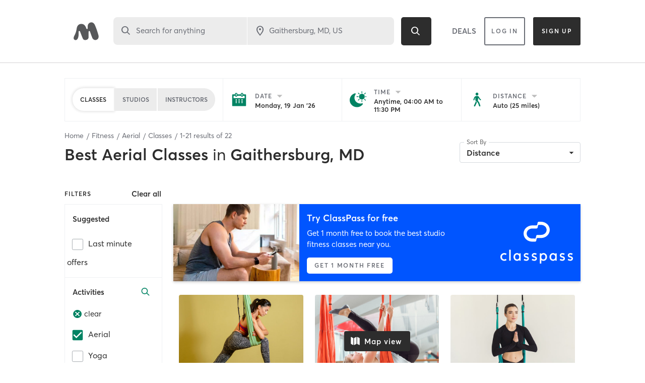

--- FILE ---
content_type: text/html; charset=utf-8
request_url: https://www.google.com/recaptcha/api2/anchor?ar=1&k=6Le95awUAAAAAIXSP9TcpPEng7Y6GdSkt7n46bAR&co=aHR0cHM6Ly93d3cubWluZGJvZHlvbmxpbmUuY29tOjQ0Mw..&hl=en&type=image&v=PoyoqOPhxBO7pBk68S4YbpHZ&theme=light&size=invisible&badge=bottomright&anchor-ms=20000&execute-ms=30000&cb=ph2p0bwpzkax
body_size: 49458
content:
<!DOCTYPE HTML><html dir="ltr" lang="en"><head><meta http-equiv="Content-Type" content="text/html; charset=UTF-8">
<meta http-equiv="X-UA-Compatible" content="IE=edge">
<title>reCAPTCHA</title>
<style type="text/css">
/* cyrillic-ext */
@font-face {
  font-family: 'Roboto';
  font-style: normal;
  font-weight: 400;
  font-stretch: 100%;
  src: url(//fonts.gstatic.com/s/roboto/v48/KFO7CnqEu92Fr1ME7kSn66aGLdTylUAMa3GUBHMdazTgWw.woff2) format('woff2');
  unicode-range: U+0460-052F, U+1C80-1C8A, U+20B4, U+2DE0-2DFF, U+A640-A69F, U+FE2E-FE2F;
}
/* cyrillic */
@font-face {
  font-family: 'Roboto';
  font-style: normal;
  font-weight: 400;
  font-stretch: 100%;
  src: url(//fonts.gstatic.com/s/roboto/v48/KFO7CnqEu92Fr1ME7kSn66aGLdTylUAMa3iUBHMdazTgWw.woff2) format('woff2');
  unicode-range: U+0301, U+0400-045F, U+0490-0491, U+04B0-04B1, U+2116;
}
/* greek-ext */
@font-face {
  font-family: 'Roboto';
  font-style: normal;
  font-weight: 400;
  font-stretch: 100%;
  src: url(//fonts.gstatic.com/s/roboto/v48/KFO7CnqEu92Fr1ME7kSn66aGLdTylUAMa3CUBHMdazTgWw.woff2) format('woff2');
  unicode-range: U+1F00-1FFF;
}
/* greek */
@font-face {
  font-family: 'Roboto';
  font-style: normal;
  font-weight: 400;
  font-stretch: 100%;
  src: url(//fonts.gstatic.com/s/roboto/v48/KFO7CnqEu92Fr1ME7kSn66aGLdTylUAMa3-UBHMdazTgWw.woff2) format('woff2');
  unicode-range: U+0370-0377, U+037A-037F, U+0384-038A, U+038C, U+038E-03A1, U+03A3-03FF;
}
/* math */
@font-face {
  font-family: 'Roboto';
  font-style: normal;
  font-weight: 400;
  font-stretch: 100%;
  src: url(//fonts.gstatic.com/s/roboto/v48/KFO7CnqEu92Fr1ME7kSn66aGLdTylUAMawCUBHMdazTgWw.woff2) format('woff2');
  unicode-range: U+0302-0303, U+0305, U+0307-0308, U+0310, U+0312, U+0315, U+031A, U+0326-0327, U+032C, U+032F-0330, U+0332-0333, U+0338, U+033A, U+0346, U+034D, U+0391-03A1, U+03A3-03A9, U+03B1-03C9, U+03D1, U+03D5-03D6, U+03F0-03F1, U+03F4-03F5, U+2016-2017, U+2034-2038, U+203C, U+2040, U+2043, U+2047, U+2050, U+2057, U+205F, U+2070-2071, U+2074-208E, U+2090-209C, U+20D0-20DC, U+20E1, U+20E5-20EF, U+2100-2112, U+2114-2115, U+2117-2121, U+2123-214F, U+2190, U+2192, U+2194-21AE, U+21B0-21E5, U+21F1-21F2, U+21F4-2211, U+2213-2214, U+2216-22FF, U+2308-230B, U+2310, U+2319, U+231C-2321, U+2336-237A, U+237C, U+2395, U+239B-23B7, U+23D0, U+23DC-23E1, U+2474-2475, U+25AF, U+25B3, U+25B7, U+25BD, U+25C1, U+25CA, U+25CC, U+25FB, U+266D-266F, U+27C0-27FF, U+2900-2AFF, U+2B0E-2B11, U+2B30-2B4C, U+2BFE, U+3030, U+FF5B, U+FF5D, U+1D400-1D7FF, U+1EE00-1EEFF;
}
/* symbols */
@font-face {
  font-family: 'Roboto';
  font-style: normal;
  font-weight: 400;
  font-stretch: 100%;
  src: url(//fonts.gstatic.com/s/roboto/v48/KFO7CnqEu92Fr1ME7kSn66aGLdTylUAMaxKUBHMdazTgWw.woff2) format('woff2');
  unicode-range: U+0001-000C, U+000E-001F, U+007F-009F, U+20DD-20E0, U+20E2-20E4, U+2150-218F, U+2190, U+2192, U+2194-2199, U+21AF, U+21E6-21F0, U+21F3, U+2218-2219, U+2299, U+22C4-22C6, U+2300-243F, U+2440-244A, U+2460-24FF, U+25A0-27BF, U+2800-28FF, U+2921-2922, U+2981, U+29BF, U+29EB, U+2B00-2BFF, U+4DC0-4DFF, U+FFF9-FFFB, U+10140-1018E, U+10190-1019C, U+101A0, U+101D0-101FD, U+102E0-102FB, U+10E60-10E7E, U+1D2C0-1D2D3, U+1D2E0-1D37F, U+1F000-1F0FF, U+1F100-1F1AD, U+1F1E6-1F1FF, U+1F30D-1F30F, U+1F315, U+1F31C, U+1F31E, U+1F320-1F32C, U+1F336, U+1F378, U+1F37D, U+1F382, U+1F393-1F39F, U+1F3A7-1F3A8, U+1F3AC-1F3AF, U+1F3C2, U+1F3C4-1F3C6, U+1F3CA-1F3CE, U+1F3D4-1F3E0, U+1F3ED, U+1F3F1-1F3F3, U+1F3F5-1F3F7, U+1F408, U+1F415, U+1F41F, U+1F426, U+1F43F, U+1F441-1F442, U+1F444, U+1F446-1F449, U+1F44C-1F44E, U+1F453, U+1F46A, U+1F47D, U+1F4A3, U+1F4B0, U+1F4B3, U+1F4B9, U+1F4BB, U+1F4BF, U+1F4C8-1F4CB, U+1F4D6, U+1F4DA, U+1F4DF, U+1F4E3-1F4E6, U+1F4EA-1F4ED, U+1F4F7, U+1F4F9-1F4FB, U+1F4FD-1F4FE, U+1F503, U+1F507-1F50B, U+1F50D, U+1F512-1F513, U+1F53E-1F54A, U+1F54F-1F5FA, U+1F610, U+1F650-1F67F, U+1F687, U+1F68D, U+1F691, U+1F694, U+1F698, U+1F6AD, U+1F6B2, U+1F6B9-1F6BA, U+1F6BC, U+1F6C6-1F6CF, U+1F6D3-1F6D7, U+1F6E0-1F6EA, U+1F6F0-1F6F3, U+1F6F7-1F6FC, U+1F700-1F7FF, U+1F800-1F80B, U+1F810-1F847, U+1F850-1F859, U+1F860-1F887, U+1F890-1F8AD, U+1F8B0-1F8BB, U+1F8C0-1F8C1, U+1F900-1F90B, U+1F93B, U+1F946, U+1F984, U+1F996, U+1F9E9, U+1FA00-1FA6F, U+1FA70-1FA7C, U+1FA80-1FA89, U+1FA8F-1FAC6, U+1FACE-1FADC, U+1FADF-1FAE9, U+1FAF0-1FAF8, U+1FB00-1FBFF;
}
/* vietnamese */
@font-face {
  font-family: 'Roboto';
  font-style: normal;
  font-weight: 400;
  font-stretch: 100%;
  src: url(//fonts.gstatic.com/s/roboto/v48/KFO7CnqEu92Fr1ME7kSn66aGLdTylUAMa3OUBHMdazTgWw.woff2) format('woff2');
  unicode-range: U+0102-0103, U+0110-0111, U+0128-0129, U+0168-0169, U+01A0-01A1, U+01AF-01B0, U+0300-0301, U+0303-0304, U+0308-0309, U+0323, U+0329, U+1EA0-1EF9, U+20AB;
}
/* latin-ext */
@font-face {
  font-family: 'Roboto';
  font-style: normal;
  font-weight: 400;
  font-stretch: 100%;
  src: url(//fonts.gstatic.com/s/roboto/v48/KFO7CnqEu92Fr1ME7kSn66aGLdTylUAMa3KUBHMdazTgWw.woff2) format('woff2');
  unicode-range: U+0100-02BA, U+02BD-02C5, U+02C7-02CC, U+02CE-02D7, U+02DD-02FF, U+0304, U+0308, U+0329, U+1D00-1DBF, U+1E00-1E9F, U+1EF2-1EFF, U+2020, U+20A0-20AB, U+20AD-20C0, U+2113, U+2C60-2C7F, U+A720-A7FF;
}
/* latin */
@font-face {
  font-family: 'Roboto';
  font-style: normal;
  font-weight: 400;
  font-stretch: 100%;
  src: url(//fonts.gstatic.com/s/roboto/v48/KFO7CnqEu92Fr1ME7kSn66aGLdTylUAMa3yUBHMdazQ.woff2) format('woff2');
  unicode-range: U+0000-00FF, U+0131, U+0152-0153, U+02BB-02BC, U+02C6, U+02DA, U+02DC, U+0304, U+0308, U+0329, U+2000-206F, U+20AC, U+2122, U+2191, U+2193, U+2212, U+2215, U+FEFF, U+FFFD;
}
/* cyrillic-ext */
@font-face {
  font-family: 'Roboto';
  font-style: normal;
  font-weight: 500;
  font-stretch: 100%;
  src: url(//fonts.gstatic.com/s/roboto/v48/KFO7CnqEu92Fr1ME7kSn66aGLdTylUAMa3GUBHMdazTgWw.woff2) format('woff2');
  unicode-range: U+0460-052F, U+1C80-1C8A, U+20B4, U+2DE0-2DFF, U+A640-A69F, U+FE2E-FE2F;
}
/* cyrillic */
@font-face {
  font-family: 'Roboto';
  font-style: normal;
  font-weight: 500;
  font-stretch: 100%;
  src: url(//fonts.gstatic.com/s/roboto/v48/KFO7CnqEu92Fr1ME7kSn66aGLdTylUAMa3iUBHMdazTgWw.woff2) format('woff2');
  unicode-range: U+0301, U+0400-045F, U+0490-0491, U+04B0-04B1, U+2116;
}
/* greek-ext */
@font-face {
  font-family: 'Roboto';
  font-style: normal;
  font-weight: 500;
  font-stretch: 100%;
  src: url(//fonts.gstatic.com/s/roboto/v48/KFO7CnqEu92Fr1ME7kSn66aGLdTylUAMa3CUBHMdazTgWw.woff2) format('woff2');
  unicode-range: U+1F00-1FFF;
}
/* greek */
@font-face {
  font-family: 'Roboto';
  font-style: normal;
  font-weight: 500;
  font-stretch: 100%;
  src: url(//fonts.gstatic.com/s/roboto/v48/KFO7CnqEu92Fr1ME7kSn66aGLdTylUAMa3-UBHMdazTgWw.woff2) format('woff2');
  unicode-range: U+0370-0377, U+037A-037F, U+0384-038A, U+038C, U+038E-03A1, U+03A3-03FF;
}
/* math */
@font-face {
  font-family: 'Roboto';
  font-style: normal;
  font-weight: 500;
  font-stretch: 100%;
  src: url(//fonts.gstatic.com/s/roboto/v48/KFO7CnqEu92Fr1ME7kSn66aGLdTylUAMawCUBHMdazTgWw.woff2) format('woff2');
  unicode-range: U+0302-0303, U+0305, U+0307-0308, U+0310, U+0312, U+0315, U+031A, U+0326-0327, U+032C, U+032F-0330, U+0332-0333, U+0338, U+033A, U+0346, U+034D, U+0391-03A1, U+03A3-03A9, U+03B1-03C9, U+03D1, U+03D5-03D6, U+03F0-03F1, U+03F4-03F5, U+2016-2017, U+2034-2038, U+203C, U+2040, U+2043, U+2047, U+2050, U+2057, U+205F, U+2070-2071, U+2074-208E, U+2090-209C, U+20D0-20DC, U+20E1, U+20E5-20EF, U+2100-2112, U+2114-2115, U+2117-2121, U+2123-214F, U+2190, U+2192, U+2194-21AE, U+21B0-21E5, U+21F1-21F2, U+21F4-2211, U+2213-2214, U+2216-22FF, U+2308-230B, U+2310, U+2319, U+231C-2321, U+2336-237A, U+237C, U+2395, U+239B-23B7, U+23D0, U+23DC-23E1, U+2474-2475, U+25AF, U+25B3, U+25B7, U+25BD, U+25C1, U+25CA, U+25CC, U+25FB, U+266D-266F, U+27C0-27FF, U+2900-2AFF, U+2B0E-2B11, U+2B30-2B4C, U+2BFE, U+3030, U+FF5B, U+FF5D, U+1D400-1D7FF, U+1EE00-1EEFF;
}
/* symbols */
@font-face {
  font-family: 'Roboto';
  font-style: normal;
  font-weight: 500;
  font-stretch: 100%;
  src: url(//fonts.gstatic.com/s/roboto/v48/KFO7CnqEu92Fr1ME7kSn66aGLdTylUAMaxKUBHMdazTgWw.woff2) format('woff2');
  unicode-range: U+0001-000C, U+000E-001F, U+007F-009F, U+20DD-20E0, U+20E2-20E4, U+2150-218F, U+2190, U+2192, U+2194-2199, U+21AF, U+21E6-21F0, U+21F3, U+2218-2219, U+2299, U+22C4-22C6, U+2300-243F, U+2440-244A, U+2460-24FF, U+25A0-27BF, U+2800-28FF, U+2921-2922, U+2981, U+29BF, U+29EB, U+2B00-2BFF, U+4DC0-4DFF, U+FFF9-FFFB, U+10140-1018E, U+10190-1019C, U+101A0, U+101D0-101FD, U+102E0-102FB, U+10E60-10E7E, U+1D2C0-1D2D3, U+1D2E0-1D37F, U+1F000-1F0FF, U+1F100-1F1AD, U+1F1E6-1F1FF, U+1F30D-1F30F, U+1F315, U+1F31C, U+1F31E, U+1F320-1F32C, U+1F336, U+1F378, U+1F37D, U+1F382, U+1F393-1F39F, U+1F3A7-1F3A8, U+1F3AC-1F3AF, U+1F3C2, U+1F3C4-1F3C6, U+1F3CA-1F3CE, U+1F3D4-1F3E0, U+1F3ED, U+1F3F1-1F3F3, U+1F3F5-1F3F7, U+1F408, U+1F415, U+1F41F, U+1F426, U+1F43F, U+1F441-1F442, U+1F444, U+1F446-1F449, U+1F44C-1F44E, U+1F453, U+1F46A, U+1F47D, U+1F4A3, U+1F4B0, U+1F4B3, U+1F4B9, U+1F4BB, U+1F4BF, U+1F4C8-1F4CB, U+1F4D6, U+1F4DA, U+1F4DF, U+1F4E3-1F4E6, U+1F4EA-1F4ED, U+1F4F7, U+1F4F9-1F4FB, U+1F4FD-1F4FE, U+1F503, U+1F507-1F50B, U+1F50D, U+1F512-1F513, U+1F53E-1F54A, U+1F54F-1F5FA, U+1F610, U+1F650-1F67F, U+1F687, U+1F68D, U+1F691, U+1F694, U+1F698, U+1F6AD, U+1F6B2, U+1F6B9-1F6BA, U+1F6BC, U+1F6C6-1F6CF, U+1F6D3-1F6D7, U+1F6E0-1F6EA, U+1F6F0-1F6F3, U+1F6F7-1F6FC, U+1F700-1F7FF, U+1F800-1F80B, U+1F810-1F847, U+1F850-1F859, U+1F860-1F887, U+1F890-1F8AD, U+1F8B0-1F8BB, U+1F8C0-1F8C1, U+1F900-1F90B, U+1F93B, U+1F946, U+1F984, U+1F996, U+1F9E9, U+1FA00-1FA6F, U+1FA70-1FA7C, U+1FA80-1FA89, U+1FA8F-1FAC6, U+1FACE-1FADC, U+1FADF-1FAE9, U+1FAF0-1FAF8, U+1FB00-1FBFF;
}
/* vietnamese */
@font-face {
  font-family: 'Roboto';
  font-style: normal;
  font-weight: 500;
  font-stretch: 100%;
  src: url(//fonts.gstatic.com/s/roboto/v48/KFO7CnqEu92Fr1ME7kSn66aGLdTylUAMa3OUBHMdazTgWw.woff2) format('woff2');
  unicode-range: U+0102-0103, U+0110-0111, U+0128-0129, U+0168-0169, U+01A0-01A1, U+01AF-01B0, U+0300-0301, U+0303-0304, U+0308-0309, U+0323, U+0329, U+1EA0-1EF9, U+20AB;
}
/* latin-ext */
@font-face {
  font-family: 'Roboto';
  font-style: normal;
  font-weight: 500;
  font-stretch: 100%;
  src: url(//fonts.gstatic.com/s/roboto/v48/KFO7CnqEu92Fr1ME7kSn66aGLdTylUAMa3KUBHMdazTgWw.woff2) format('woff2');
  unicode-range: U+0100-02BA, U+02BD-02C5, U+02C7-02CC, U+02CE-02D7, U+02DD-02FF, U+0304, U+0308, U+0329, U+1D00-1DBF, U+1E00-1E9F, U+1EF2-1EFF, U+2020, U+20A0-20AB, U+20AD-20C0, U+2113, U+2C60-2C7F, U+A720-A7FF;
}
/* latin */
@font-face {
  font-family: 'Roboto';
  font-style: normal;
  font-weight: 500;
  font-stretch: 100%;
  src: url(//fonts.gstatic.com/s/roboto/v48/KFO7CnqEu92Fr1ME7kSn66aGLdTylUAMa3yUBHMdazQ.woff2) format('woff2');
  unicode-range: U+0000-00FF, U+0131, U+0152-0153, U+02BB-02BC, U+02C6, U+02DA, U+02DC, U+0304, U+0308, U+0329, U+2000-206F, U+20AC, U+2122, U+2191, U+2193, U+2212, U+2215, U+FEFF, U+FFFD;
}
/* cyrillic-ext */
@font-face {
  font-family: 'Roboto';
  font-style: normal;
  font-weight: 900;
  font-stretch: 100%;
  src: url(//fonts.gstatic.com/s/roboto/v48/KFO7CnqEu92Fr1ME7kSn66aGLdTylUAMa3GUBHMdazTgWw.woff2) format('woff2');
  unicode-range: U+0460-052F, U+1C80-1C8A, U+20B4, U+2DE0-2DFF, U+A640-A69F, U+FE2E-FE2F;
}
/* cyrillic */
@font-face {
  font-family: 'Roboto';
  font-style: normal;
  font-weight: 900;
  font-stretch: 100%;
  src: url(//fonts.gstatic.com/s/roboto/v48/KFO7CnqEu92Fr1ME7kSn66aGLdTylUAMa3iUBHMdazTgWw.woff2) format('woff2');
  unicode-range: U+0301, U+0400-045F, U+0490-0491, U+04B0-04B1, U+2116;
}
/* greek-ext */
@font-face {
  font-family: 'Roboto';
  font-style: normal;
  font-weight: 900;
  font-stretch: 100%;
  src: url(//fonts.gstatic.com/s/roboto/v48/KFO7CnqEu92Fr1ME7kSn66aGLdTylUAMa3CUBHMdazTgWw.woff2) format('woff2');
  unicode-range: U+1F00-1FFF;
}
/* greek */
@font-face {
  font-family: 'Roboto';
  font-style: normal;
  font-weight: 900;
  font-stretch: 100%;
  src: url(//fonts.gstatic.com/s/roboto/v48/KFO7CnqEu92Fr1ME7kSn66aGLdTylUAMa3-UBHMdazTgWw.woff2) format('woff2');
  unicode-range: U+0370-0377, U+037A-037F, U+0384-038A, U+038C, U+038E-03A1, U+03A3-03FF;
}
/* math */
@font-face {
  font-family: 'Roboto';
  font-style: normal;
  font-weight: 900;
  font-stretch: 100%;
  src: url(//fonts.gstatic.com/s/roboto/v48/KFO7CnqEu92Fr1ME7kSn66aGLdTylUAMawCUBHMdazTgWw.woff2) format('woff2');
  unicode-range: U+0302-0303, U+0305, U+0307-0308, U+0310, U+0312, U+0315, U+031A, U+0326-0327, U+032C, U+032F-0330, U+0332-0333, U+0338, U+033A, U+0346, U+034D, U+0391-03A1, U+03A3-03A9, U+03B1-03C9, U+03D1, U+03D5-03D6, U+03F0-03F1, U+03F4-03F5, U+2016-2017, U+2034-2038, U+203C, U+2040, U+2043, U+2047, U+2050, U+2057, U+205F, U+2070-2071, U+2074-208E, U+2090-209C, U+20D0-20DC, U+20E1, U+20E5-20EF, U+2100-2112, U+2114-2115, U+2117-2121, U+2123-214F, U+2190, U+2192, U+2194-21AE, U+21B0-21E5, U+21F1-21F2, U+21F4-2211, U+2213-2214, U+2216-22FF, U+2308-230B, U+2310, U+2319, U+231C-2321, U+2336-237A, U+237C, U+2395, U+239B-23B7, U+23D0, U+23DC-23E1, U+2474-2475, U+25AF, U+25B3, U+25B7, U+25BD, U+25C1, U+25CA, U+25CC, U+25FB, U+266D-266F, U+27C0-27FF, U+2900-2AFF, U+2B0E-2B11, U+2B30-2B4C, U+2BFE, U+3030, U+FF5B, U+FF5D, U+1D400-1D7FF, U+1EE00-1EEFF;
}
/* symbols */
@font-face {
  font-family: 'Roboto';
  font-style: normal;
  font-weight: 900;
  font-stretch: 100%;
  src: url(//fonts.gstatic.com/s/roboto/v48/KFO7CnqEu92Fr1ME7kSn66aGLdTylUAMaxKUBHMdazTgWw.woff2) format('woff2');
  unicode-range: U+0001-000C, U+000E-001F, U+007F-009F, U+20DD-20E0, U+20E2-20E4, U+2150-218F, U+2190, U+2192, U+2194-2199, U+21AF, U+21E6-21F0, U+21F3, U+2218-2219, U+2299, U+22C4-22C6, U+2300-243F, U+2440-244A, U+2460-24FF, U+25A0-27BF, U+2800-28FF, U+2921-2922, U+2981, U+29BF, U+29EB, U+2B00-2BFF, U+4DC0-4DFF, U+FFF9-FFFB, U+10140-1018E, U+10190-1019C, U+101A0, U+101D0-101FD, U+102E0-102FB, U+10E60-10E7E, U+1D2C0-1D2D3, U+1D2E0-1D37F, U+1F000-1F0FF, U+1F100-1F1AD, U+1F1E6-1F1FF, U+1F30D-1F30F, U+1F315, U+1F31C, U+1F31E, U+1F320-1F32C, U+1F336, U+1F378, U+1F37D, U+1F382, U+1F393-1F39F, U+1F3A7-1F3A8, U+1F3AC-1F3AF, U+1F3C2, U+1F3C4-1F3C6, U+1F3CA-1F3CE, U+1F3D4-1F3E0, U+1F3ED, U+1F3F1-1F3F3, U+1F3F5-1F3F7, U+1F408, U+1F415, U+1F41F, U+1F426, U+1F43F, U+1F441-1F442, U+1F444, U+1F446-1F449, U+1F44C-1F44E, U+1F453, U+1F46A, U+1F47D, U+1F4A3, U+1F4B0, U+1F4B3, U+1F4B9, U+1F4BB, U+1F4BF, U+1F4C8-1F4CB, U+1F4D6, U+1F4DA, U+1F4DF, U+1F4E3-1F4E6, U+1F4EA-1F4ED, U+1F4F7, U+1F4F9-1F4FB, U+1F4FD-1F4FE, U+1F503, U+1F507-1F50B, U+1F50D, U+1F512-1F513, U+1F53E-1F54A, U+1F54F-1F5FA, U+1F610, U+1F650-1F67F, U+1F687, U+1F68D, U+1F691, U+1F694, U+1F698, U+1F6AD, U+1F6B2, U+1F6B9-1F6BA, U+1F6BC, U+1F6C6-1F6CF, U+1F6D3-1F6D7, U+1F6E0-1F6EA, U+1F6F0-1F6F3, U+1F6F7-1F6FC, U+1F700-1F7FF, U+1F800-1F80B, U+1F810-1F847, U+1F850-1F859, U+1F860-1F887, U+1F890-1F8AD, U+1F8B0-1F8BB, U+1F8C0-1F8C1, U+1F900-1F90B, U+1F93B, U+1F946, U+1F984, U+1F996, U+1F9E9, U+1FA00-1FA6F, U+1FA70-1FA7C, U+1FA80-1FA89, U+1FA8F-1FAC6, U+1FACE-1FADC, U+1FADF-1FAE9, U+1FAF0-1FAF8, U+1FB00-1FBFF;
}
/* vietnamese */
@font-face {
  font-family: 'Roboto';
  font-style: normal;
  font-weight: 900;
  font-stretch: 100%;
  src: url(//fonts.gstatic.com/s/roboto/v48/KFO7CnqEu92Fr1ME7kSn66aGLdTylUAMa3OUBHMdazTgWw.woff2) format('woff2');
  unicode-range: U+0102-0103, U+0110-0111, U+0128-0129, U+0168-0169, U+01A0-01A1, U+01AF-01B0, U+0300-0301, U+0303-0304, U+0308-0309, U+0323, U+0329, U+1EA0-1EF9, U+20AB;
}
/* latin-ext */
@font-face {
  font-family: 'Roboto';
  font-style: normal;
  font-weight: 900;
  font-stretch: 100%;
  src: url(//fonts.gstatic.com/s/roboto/v48/KFO7CnqEu92Fr1ME7kSn66aGLdTylUAMa3KUBHMdazTgWw.woff2) format('woff2');
  unicode-range: U+0100-02BA, U+02BD-02C5, U+02C7-02CC, U+02CE-02D7, U+02DD-02FF, U+0304, U+0308, U+0329, U+1D00-1DBF, U+1E00-1E9F, U+1EF2-1EFF, U+2020, U+20A0-20AB, U+20AD-20C0, U+2113, U+2C60-2C7F, U+A720-A7FF;
}
/* latin */
@font-face {
  font-family: 'Roboto';
  font-style: normal;
  font-weight: 900;
  font-stretch: 100%;
  src: url(//fonts.gstatic.com/s/roboto/v48/KFO7CnqEu92Fr1ME7kSn66aGLdTylUAMa3yUBHMdazQ.woff2) format('woff2');
  unicode-range: U+0000-00FF, U+0131, U+0152-0153, U+02BB-02BC, U+02C6, U+02DA, U+02DC, U+0304, U+0308, U+0329, U+2000-206F, U+20AC, U+2122, U+2191, U+2193, U+2212, U+2215, U+FEFF, U+FFFD;
}

</style>
<link rel="stylesheet" type="text/css" href="https://www.gstatic.com/recaptcha/releases/PoyoqOPhxBO7pBk68S4YbpHZ/styles__ltr.css">
<script nonce="xVPLUjH-HM8QPGhYjEqPfQ" type="text/javascript">window['__recaptcha_api'] = 'https://www.google.com/recaptcha/api2/';</script>
<script type="text/javascript" src="https://www.gstatic.com/recaptcha/releases/PoyoqOPhxBO7pBk68S4YbpHZ/recaptcha__en.js" nonce="xVPLUjH-HM8QPGhYjEqPfQ">
      
    </script></head>
<body><div id="rc-anchor-alert" class="rc-anchor-alert"></div>
<input type="hidden" id="recaptcha-token" value="[base64]">
<script type="text/javascript" nonce="xVPLUjH-HM8QPGhYjEqPfQ">
      recaptcha.anchor.Main.init("[\x22ainput\x22,[\x22bgdata\x22,\x22\x22,\[base64]/[base64]/[base64]/KE4oMTI0LHYsdi5HKSxMWihsLHYpKTpOKDEyNCx2LGwpLFYpLHYpLFQpKSxGKDE3MSx2KX0scjc9ZnVuY3Rpb24obCl7cmV0dXJuIGx9LEM9ZnVuY3Rpb24obCxWLHYpe04odixsLFYpLFZbYWtdPTI3OTZ9LG49ZnVuY3Rpb24obCxWKXtWLlg9KChWLlg/[base64]/[base64]/[base64]/[base64]/[base64]/[base64]/[base64]/[base64]/[base64]/[base64]/[base64]\\u003d\x22,\[base64]\\u003d\\u003d\x22,\x22w7svw4BVDcOuGirDrXfDhMOmw6sDw50Vw6k4w4ofSwZFA8KUCMKbwpU9Gl7DpxbDo8OVQ18lEsK+EXZmw4siw7vDicOqw7XCg8K0BMKDZMOKX0HDl8K2J8Kew6LCncOSOcO1wqXCl37Dk2/DrTrDuio5BcKIB8O1WhfDgcKLGlwbw4zChC7Cjmkuwq/DvMKcw7YKwq3CuMOCOcKKNMKgOMOGwrMPET7CqXlHYg7CmMOGahEQL8KDwosewqMlQcODw7BXw71swrhTVcONAcK8w7NBRTZuw69twoHCucOUS8OjZRbCpMOUw5dGw7/DjcKPYcOtw5PDq8OMwqQ+w77CjsOFBEXDmWwzwqPDuMOtZ2JEY8OYC3fDocKewqhBw4HDjMOTwpgWwqTDtEhCw7Fgwp0VwqsaVgTCiWnCl0rClFzClcOYdELClWVRbsKJQiPCjsOgw6AJDCRbYXliBsOUw7DClMOGLnjDiS4PGkA2YHLCiiNLUiU/XQUCQcKUPkvDp8O3IMKowrXDjcKsXl8+RTTCpMOYdcKsw4/Dtk3DmVPDpcOfwqrCtz9YD8KZwqfCgi7CsHfCqsK+wrLDmsOKXElrME/DiEUbfwVEI8OowqDCq3h1U1ZzQhvCvcKcc8O5fMOWO8KMP8Ojwo9QKgXDhMOkHVTDjMKvw5gCE8O/w5d4wrrCnHdKwrjDulU4PsOEbsOdRMOwWlfCjW/Dpytuwq/DuR/Ctl8yFVXDkcK2OcOyWy/DrFdAKcKVwqpGMgnCvCxLw5p8w5rCncO5wqtTXWzCojXCvSgxw4fDkj0Xwq/Dm19bwo/[base64]/[base64]/[base64]/DucKpeRMdw5HDoMKaK2zDsUrCoMOjIR/Dhh5gGXhLw7fCnWXDlhDDpjZdRUzDgx3DnnR8UAQbwrvDgcOyWGzDv1tZDBpHTsOhw6nDvkxNw4ABw40Dw6c4wrLDssKBHxbDl8KiwosvwofDgWUyw5FpBWoMRWDCtWnCoWkCw4kCdMOWOiwEw6vCgcOnwozCvCUQX8Ohw7tmZHYDwrjCkcKhwq/DqsOuw6HCiMO8w4fDn8K3e0VXwpvCr2hlPAPDicOPA8OSw4fChsOdwrlgw5TCjsKZwpHCuMK3IUrCjTNBw4DCpCLClUPDh8Oxw4kifcK5YsK1EnrCsSU0w4nCs8OMwrBnw5XDpcOBwobDmh4fKMO4worCo8KAw6VJY8OKdl/[base64]/[base64]/Do8KDGFPCqsKFEsOZEFDDnMK/[base64]/Cn8KTdRjCqMODwotuwqbDvsKzwrh+ZMOQwq9lwp8RwqnDk1Umw6pFYMOhwqoaFMO5w5LCl8OJw7A5wq7DvsOZfsKxw6Fuwo/[base64]/CqMKiwqFSTzppw7pGOMOxw7bCh8OyKn4KwrgkVMOcw6xSKShkw7hPVGHDh8KPXiLDrkYrdcO4wpTCpsORw5LDjsOBw49Kw5nDt8KOwpptw6vDn8Omw53CoMOJVUscw47CtcKiw5DDjx5MIg9xwozCnsOqGCzDoX/DhcKrQGHCmsKAZMKIw7vCpMKNwp7Cu8K/wrtRw7UiwpFmw4rDmFPCt2DCsSjDq8KqwoDDuRB6w7VhV8KzfMKKNsOZwp7Ck8KBTcOjwp9fbC1KfMOjbMOpw4wtw6VHdcOqw6MNNnNNwo1Vc8KCwowaw7zDgGpnTT3DtcOWwq/CvsOeWBvCrMOTwr8TwpIOw6JQGcO5M2pfPcKaZcKyHMORLQ/CkEo+w5bDvXsDw45LwpgVw7/CpmgkMsOkwrDDsAtmwpvDmxjCisKvFnLChMObHG5EVWQhA8OSwrnDilvCgcODw5bDsFXDmsO3YhDDmAATwpJgw69wwrTCkMKQwqM8GcKPGAjCkirDujPCmRvDpEI0w4bCiMKGEQQrw4c7SMOYwogRXcO5c2d5E8KqLsOaG8O/[base64]/[base64]/Cg0PDu3lKw6/ClxxgDinCgip4w7fCnxfDp0XDmMKHfm8dw7LCiznDpjHCvsO3w7HCgMODw6dOwoZcFWLDomJlw5jDuMKuBMOSwo7CnsK/wr84AMOHQ8KVwqRCw4kDbgIkRi/CjcOew7XDmlrChCDDsxfCjDMEA1cCWlzCu8Kleh8Ew4nCk8O+wohCBsOpwop9TjXCvmkww4/[base64]/[base64]/w5/DnsOawq8cwobDpCHCl3TDqmlmwrXDtMKcw47Cl8Kvw5DCtHMpwrBgP8OFD2vCvTDDu0sHwqAxJmZCJ8KxwpBqB1YeaVvCpR/[base64]/K8OqwqPDjcK1wo1LW203w5ZQw7bCqCDCgQ8LXyERNW/CusKTfsKTwpxXHMOnVcKiTRJWXcOWMRcnwr1hw4c4R8KoEcOcwo3Cq2XCgAMcP8K7wrDDixVYecKiLsOTd3wJw6LDm8OcS17DuMKFw4Y1XivDg8Ovw5BjaMKKNiXDgEB1wqJow4bDgsKFeMKuwo/DucKAwp3CoS8tw4rCpsOrHBzDtMKQw6pkKcOADTESf8KUAcOkwp/[base64]/Cn3wwRsKlDMK3IcOcwowEB8KlLcKTwo/DvkLCj8OywoRLwpnCqhoWCHTDlsOswoZnE2wgw58jw58OZMKsw7fCvk85w7o9EALDs8Khw6ptw57DnMKeS8KqRC5CKA5Wa8O/wqLCp8KyfR5CwqU5w5/[base64]/CtCRDI8Khw5vDr8KHwrE4wqnDmAkYXMKaeUMhBMOdw54zAcO6RMOwAlzCp1FVIsK6enfDg8O4Jx/[base64]/DpG0awpnDukoDUsKCS0ddw5PClMOqw5nCjMKoHlTCqT0mG8OKAcKyWsKCw41mNR7DsMOJw7HDjMOrwpjDkcKlw7obVsKMw5fDgMO4WhTCo8KXUcOiw7d3wrfCnMKRwrBlCMOiYMKowrIUwpPCrcKmZF3DhcK9w6TDhnYCwoc/fMK0wrt3XnTDgsKMNUhbw4HCqVtlw6nDp1fClzTDhyDCsTtWw7zDv8OGwrvDqcOfwoMAX8OuasOxfsKfUWHCo8K/JQJUwo/Dh0YnwqYRDyMMem40w6HChMOmwqXDpcKSwpRowoZJWWUZwr5KTS/CvsOGw4jDo8KQw6LDvAHDtl4pw5HDocOhBMOPYVTDv03Dn37CpcKkZyEPSzbCuVvDtsKOwrdqUhZbw7nDhyI/[base64]/Dn8KedsKlWsKMYCPDmMKhDHHDqX1oQcKVU8KmwqAdw4YcAzNcw4xWw70VEMK0M8Kmw5RgKsOJw7TDosKNLAlCw4Jtw7HDogN+w5rDvMKqImzCnMOcw5hjDsO/NMOkwpbDl8OeXcOqFBEKwpwyKsKQeMK0w6fChiZBwp8wRjRswrXDjcK0LMOiwr4rw5rDs8OQwoLChiQBDMKDX8OyDiPCvXnCnsOFw73DkMKnw6nCi8O+WXsfw6h1YndmH8ONJy7Ch8OqCMKdcsKvwqPCs3TDiBVvw4J0w5xhwo/DvWcGOsOUwrbCj38Yw6VFPMKHwrfCg8Omw7kKNcK4GF1ewrXCt8KIW8KccsKeCMKzwoMuw7nDinklwoNlDhsrw5rDtcOtwqPCuWtRXMOVw6zDssKYa8OMGsOuSjs/w51Ew5vCjMKgw6nCkcOpN8OUwqBUw7kdRcO9wqnDkVRFPMOuNcOAwqhNA1vDq1XDnXfDjGPDrsK/w7Jfw5TDqcOgw5VkCSvCjyDDogdDw58ffF/[base64]/CihRrwolCwoU1FsOOcMOiwoE5w7YAw7cQwq5vYEHDtnfDmATDjHAhw5TDs8KxHsOTw63DlsOMwo/Cq8KSw5/[base64]/CpMOdwonDucOtwr/CgMOxOMKDE8KFVmIwd8OuNMKAPsKpw7ouw7NMTSQbVMKaw5MWTsOrw6TDpMO3w7sNYG/CucOOPsOcwqLDs0TCgAcKwrccwp5pwpIVNMOca8KQw58WZnvDiVnCqy3Cm8OOERdNUTsNw77CslhKKMOewpZWwoAxwqnDvHnDp8OZK8K3Z8KKKsOuwosFwqA/d0M2KEJ3wrkZw6Ycw4w6ZBTDssKof8K7w6tQwpfCi8KVw4nCq1pmwonCr8KcFsKiwrbCicKRVCjDiEbDqcO9wrTDoMKwO8ONMiXCu8O/wo/DnQPCk8OQMB7CtsKOclw+w6wzw7TDklfDt3PDssKfw5QCH33DsVHDqMKaYcObTcOSccOFbgzDj2Yowr5ZfcOOPDZnOChqwpHCkMKyAWrChcOOwqHDjcKOdR07cxjDicOAZ8OdUwY+JFIdwoLCrCopw6LCoMKCXw41w47CtMKIwpNtw4skwpPCiFs1w6sDFzJDw6/DusOYwoDCr3rDkDxAasKLEMOhwpfDiMOiw7QvE1lkZx0xZsOGVcKuYcOcWkrCq8OVV8K4MsODwr3DnSzCsDgdWQcGw6jDu8OvFS7DkMO/HWrDpcOgEUPDg1XDhl/[base64]/PcK9wqhFdWTDjsKhLMOBeMKBJnwKwqobw68/YMKkwqTCvMO4w7laU8K8Ni0nwpFIw4PDjiTCr8Ktw7orw6DDocKTLMOhGsOQU1JWwoZpcA3Du8KfXxRXw4XDocOWWcO9JE/Cm3rCuh8GT8KuRsOkQcO4KcOaXcOWOcKTw7DCgiPDkVDDg8KUZEXCpELCg8KfV8KewrfDu8Oww5Rmw5bCg20TNXfCqcKZw5bCgj/DqMK3w4wsbsOxJsOVZMK+w7Vnw6/DgEnDnHrCui7CngHCmUjDiMOpwqQuw6LCqcOAw6JPwpFKwqsBwr0Lw6HDhsKCfA/DuDvCni7Ch8O6e8OnH8K+CcOITMOpAMKDaxl+QC/CicKiH8KAwpUkGCcELcOHwp1ELMOLOsKAEcKjwrXDgcO1wpQ2XMOLDTzDswTDvFPCjmHCoA1pwokXA1gRU8K4wobDhH7DhAoww5HDrmnDpsOoTcK1woZbwqHCvsK0wpoTwq7ClMKfw554w7BvwoTDsMORw4PCuxrDmwjCicOeXj/DlsKhUsO2wqPCnlHDjcOXw658LMKRw5E2UMOiW8KEw5UPIcOTwrDDnsOedG/[base64]/CpsOPAMKrQgh3wovDrnrDrHolK33DvMOewo99w7RIwrLDkl3CksK6acOQwp17LcODGcO3w6XDs01gMcOdTB/ClBPDrGwtXsK2wrXDuWUNK8KHw6VVdcOaUirDo8KLOMKmE8OXCRjDvcOgHcOiRnZKVTfCgMKKLcKpw4NVF0BQw6c7XMKfw43Do8OCHMKjwoYAcm/DkhXDhVFrAMKcA8Orw4/[base64]/UWUiw7ccw4cvRW/[base64]/[base64]/CmcKKPsObGsOpdA3CscOowr/DkmLDlWA4F8KGwqXCrcKMw6Ycw6Rdw6vCnHXCi2s3GcKRw5rCtcKCc0lZR8Otw4RTwrPCpwnDpcK/E0wOw59hwq9ucMOdV10aPMOsF8K5wqDCviMww65DwqvDgTk7wqwtwr7DqsKdQMOSwq/CrjM/w7IUDm0vw4XDicOkw6fDkMKkAE7DqFjDjsKkZjlrKVHCksOBAMO2fU5aKjtpJ23CqMKOK30qH011woLDuWbDiMKNw4tfw4LCsll+wpkNwo5Ud1fDs8KlI8OSwqHCvsKgdsOiFcOIIRsiEQJrKBBQwrLDvErCtV8hFgjDtMK/HX7DssKLSG/CiUUEQ8KRbiHCmMKKwoLDl3kRZcK2TsOswqU7woLCrMKGSmYlw7zCk8OBwqgLRHrCkMOqw7oQw5DDhMO9I8OMXxx7wqPDv8Oww6N9w5zCtVHDmTQjdcKswqYdBno4PMKpWsONw43DscOaw7vDpMKtwrM2wofCtcKlAcOPAsKYTjLCrcKywqsZwqRSwqMFWV7Cpi/CjHxwAsODCCrDgcKKLMKBZXfChMOaIcOnXULDhcOsfV7DlzfDvsO+PsKIJxXDmsKwOV0cXy53fsOqYgAMw4B6Y8KLw5hew5zCoHYwwpnCqsKOwoPDosK4N8OdRgIDYQ0Fc3zDoMK+AxhPBMKWK0HCpsKuwqTDsWESw7vCjsOnay0cwpAZMcOWWcKlRi/Ct8KswqQ9OGzDq8OsH8KVw708wqHDmjjCnFnCkl5Zw7s6w7/DnMOIwqpJDDPDhsKfwrnDqFYow6LDg8KoXsKdwoPCuzrDtMOKwqjCt8KDwp7DhcO+wo/DqVjCj8OBwrpGO2N1w6TDpMOBw6jDmFIIPDPCoyRJTcK5N8Ojw5bDksOwwqpywrlqL8OVczHCtgXDs1LCr8KKJ8Omw5NKHMOCYsOPwpDCsMOIGMOhAcKKw7HCplgUMcKzYRzCiF/DvVTDlltuw7ENAlrDk8KpwqLDhsKPCcKiCMOjZ8KmRsKRGGNFw649QggJwpzCv8OTCzPDqsKqJMOAwqUNwrEIdcOWwobDosKWA8OrJCTDjsK3BAFrb0LCuxI0w7IAw6jDjsOHPcKmdsKlw44JwoYSLGhiJBTDicOfwpPDj8KJY0AYDMOrFns/w7lVQihZKMKUYMOJL1HCsRzCpXJuw7fCvzbClhLCqT0pw617MioQD8OicMOoJWhqOzFGJMOJwp/DuxDDjMOmw6DDlFTCqcKYwpsUP3bCvsKcLsKuNkJyw41gwqPCn8KcwoPDqMKpwqBYWsOVw5VZW8OeIGQ8YE/CqVXCgGfDocKVwqXDtsKkw4vDmlwdLsO/GlXDt8K4w6RSY0/DiVfDm2XDvMKYwqrDpsOvwrRBaVbCvhPDoV1pIMKMwo3DjXrCjUjCvz5rMcOIwpYlMQAiLMKtwr8ww67CtcKKw7lSwqLDpAsTwozChjrCnsKBwrdUY27DpwvDuX/Csz7DuMO4wrh/wr7ClHZdBcOnXkHDn0hqNzXDriXCoMOZwrrDpMOHwpvDijHCsmUMQcOKwoTCpsOcQsKgwqBJwqLDgcOGwotPwqFJwrZsdsKiw60UK8KEw7Isw5g1fMOtw6FBw7rDum1PwrvDlcKhXk/Clx89BgTChMKzP8ODw6zDq8OewqIRHHnDuMO9w63CrMKPXsKSFEPClFNJw5Btw5TCksKOwoTCvMKAWMKew6Q1wpw2wpTCrMO4RkdzaH9Yw4xWwrsewonCicOZw4nCiyrDunXDscK1UQ/CicKseMOXd8KwH8K7IAfDu8OcwoAdwpnCm0gtXXjCkMK2w71wYMKjRFjCqAfDqXwRw4V7TCZ7wrQzPMOLG3nCkBbCjcOow5d4wpg7w5nCu1zDncKVwpZHwoBpwqh8woc1dSTCmcO/w5wqH8KPbMOiwpx7RQJrPxECB8Ocw4w5w5zDunkQwqTDm2YyVMKHDsKUWsK6eMKqw4xSGMO8w4cHwobDoSMawosjFsKuwrs3IjJFwqEiC2nDinN7wqh+NsOfw7/CqcKdLVZYwpYCCj3CrjDDvsKKw4FUwoNdw5fDlkHCk8OUwpDDicOQVyAsw4jCjH/[base64]/DscO/[base64]/DkALDmEJ5wqAZwqBUwqwowqbCu3oTNMOtS8Oqwr3Cp8Oyw4tawqbDocOgwqzDv3wZwrEHw4nDlg3DoVnDt17CrF7CjcORw7fDkcKPH31Jw60Uwp7DhwjCrsO5wr3Djj15IEPDiMKiRn8tIMKGeSIcwoDDuRHCu8KfUF/CocOmJsO9w6zDjsK+w47DksKnw6jCqmFqwp4Me8KAw7cdwolbwoPCgQTDi8KAbyPCq8OsZnHDm8OpdEJwAsO4YsKpwqnChMOkw63Dh2pJNXjDg8KJwpFdwo/Dv2rCuMKcw63DlMK3wo8lw7nDvMK2eS3CkyxFDxnDggFewpB9PU/DhRnCiMKcXCHDncKpwoRALwoJL8OzdsKnw7XDqMOMwrXCtGRebWLCisOWHcKtwrBvXSXCi8KhwqXDnjBsBxrDu8KaQ8KbwrbDjhx+wp8fwpvCpsKwKcO0wp7CnwXCpBIBw7XCmhVNwpXDncKAwrvCisOqdcO9wpjComjCvFbCjUl4w5/[base64]/Cp8Ovw4dYV8KTB8K6w5h8wpg9woHDkcKEwqsvaWDChsO3wr4gwp08NcOBXMKRw7HDrEsHXcOGQ8KKw7PDnsKbZC52w6rDhzrCugnCtQ85EQknTUTDkcOfRBFWw5DDsx7Co33Dq8KIwqbDsMKCSx3Cqj3ChAFndF/[base64]/w4LCigrDm8KmNiPDtxdpwpzCu8KTw65Ew5ZEasKvWBNwYklBO8KDCcKJwq96Wx3Cv8KKQlrClMOUwqLDm8KQw7IEQMKGK8KzD8OyMhQ7w512DyLCosK3w40Mw4M+fA9RwoHDhBXDnMKYw4B3wrNEQ8OMDsKCwpM2w60aw4fDlgvDm8KOGAh/wrnDjD/ChmrChX/DnU3DtRDCtsOowqpFKcOeU39DCMKOVsKHEzRYLCHCjSvDoMORw5vCtypTwrMsUFs9w4s1wq5/wojCv0jCtH9Gw5swY27CkMKXw4DCl8ONCFUfQcK0HV8OwolpZMK/W8KudcKMwowmw53DicKjwogBw6VKbMKww6TCgnvDliZuw5jChcOGOcOqwq9iFg7DkznCgsOMOcOaesOkOgXCshdkO8O/wr7DpsKuwogSw7rDo8KZecOlNHA+HcO/JXdYYnLDgsKXwoEPw6fCqwLDn8KqQcKGw6cfbMKVw4DCr8KmZiLCi1rCg8OsMMKTwovCgF7CgjMGHMOWH8KVwpnDszHDmcKZwp7CkcKIwostDRvChMOaNmkjOcKPwo87w4AQwpfCukhmwrILwpPCgTZuSV4eBGbCpcOtZsKgTAIOw5xVbsOFw5QVT8KswqEGw6/[base64]/DvDvCixbDhcOGGRPDk8Oxw7TDo8ORZnfCs8KUw78IQGzCi8K+w5BywqTCjnFfXXfDuyjCmcKIUBzCt8OZcQBxLcOGd8KHP8OxwrIFw7TCgC12JcKoBsOzGcKdQcOpQxvCnEXCuGvDkMKOOsOkZ8K3w6N4b8KNcsO/[base64]/ZGVUDsO4QXbDscO2w5g+woVUwrpHBSjDhSDDkcOaw5zCrnhKw4HCj3lkw4LDiDrDrA8kAmPDkcKUw5zCuMKAwr86w5PCigvChcOCw5/CuW3CqBzCq8O3ckt1FMOgwrxbw7XDgUsVw5gLwpU9OMOMw5duagrCs8OPwrZvw7lNVsO/O8OwwpJDw6NBwpZmw6DDjRPDt8OhEmnDpgELw5/DhMO6wqsrBzzDlMKnwr9xwpBTcTjChndCw47CjUIPwqwvw7XCmxLDqsKPeDg6wrkQw74vAcOsw7pGw4rDjsOzDVUWS0FGZCQAERzDtcOUO11rw5DDl8O/w5vDjsOww7Bnw73DhcOFw5rDgsO/Ij10w6VHB8OKwoHDnhfCv8Ofw4Ifw5tXH8OTHMKAMGzDocKSw4PDv1QzbColw6MLXMKxwqPCn8O5YkxYw6tTPsO6ckHDv8K2wrFDPcOnXnXDjcKYBcK1JnkvV8KENRMADS8Iwo/Dt8O0b8OPwox0YhrDoEnChMK/bS4ewocQLsORBzjDt8KSeRQYw4jDtcObClJxOcKfwoFVOgFkWsK1fAHCj23Dvgx7c2bDqAgyw6JMw7wyAEFTXVXDicKhw7dBcMK7PS5qd8KlQzkcwqklwojCk2xPV0DDti/[base64]/CssOuw7wEw4LCgcOqwq0SZcOyZ3HClVYjCzHDnV7CoMK8woYfwp8PFw9PworCmxlkXAltbcOXw4vDjzzCk8OVHsKdVgB/RVbCvmrClsO0w7DCpzvCpMKbNMKUwqQuw4/DmsKLw6sFEcKkRsOuw4vDrzNoKUTDiTzCuizDrMKvUsOZFwUfw4VfJljCiMKBEcKcwrR3wo1IwqoDw7jDjsOUwovCoUJMLGnDtsKzw4zDucKPw7jDjwBmw40Lw4PDliXCmMOlfsOiw4LDu8K2A8OdeUVuEMOvwo3CjS/[base64]/Co3rDvMODR8OsNTPDrnNCw7hCwqVsFMK3wqzCmE8uwpt1SjZWwoDDiTDDjcKLB8Olw6LDin8yCiLDgyFYbE7DqlZ9w7J+XMOBwqxhZ8KewpFLw68cBMKmI8O0w7jDpMKnw4oJBlfDgkLDhS8GBlojw6BNw5fCvcKawqcAScKJw6XCii/CuSrDll3ClcKawoFAw7LCmcOxY8ONNMKnwrADw70fLiPCs8OywpHCpsKjLUjDn8K6wp/DrD83w687w7N/[base64]/Do8OVNcKcw6DDvyrCqMOwwrzCi8OsW0dzRsKHwp8OwqrCtcKpwq3CgxLDlcO7w7QoZ8OFwqJ2GMOHwrZ1NsK3EMKgw55zFMKgOcOlwqDDp34yw5dswqsXwoQ7BMOUw6RBw4waw4t/wqrCqMOEwqNaS3bDhcKTw5wKScKmw7Y2wpUiw6nCmGLCn1ldwqfDocOPw45Kw5sTK8KebcKew4/[base64]/CpMOHw43CucOhw4MBDnHDuhXDqgEawos1w65ewpXCmmQ0w65cVcK+DsKCwr7CqhQPe8KqIcOOwoNhw4ILw70Rw7rCuk4NwqlJGj1HNcOMa8OEwp/Dg24XVMOiFWxwCjxODTF/w6DCjMKdw5x8w417bB0RZ8Krw41Nw58RwoPDvSVIw7zDrUkYwqHChhASBEsUTR1oTB5Mw6MRDMK0Z8KBLxDCpn3CocKRw5UKQW7Dg0xlwpnCnMKhwqDDpMKSw5nDv8O5w7Ugw5PDumvCgcKlF8Oewq8xwo1Gwrx7KMOiZm/DkRNyw7zCj8OndlPCvShZwr0IO8O+w6vDhlTCsMKDchzCusK7RF7Dj8OCOy3CqTLDoX4KRsKgw4Yuw4XDoCDCs8K1wojDoMOZMcKew6l4wrLDsMOMwoNbw7bDtMKnQsOuw7M9e8OJfxlyw53CncKgwq80TmTDpUTCogk3Z2Vgw7fCgsKmwq/CjMKqc8Khw6bDk1M0Z8O7w6prwozCn8OoOR/CvMKQw7vChS0dw7bCilFCwqA1P8KEw5cjHsOxEMKaNMOwOcOEw4fClCDCvcOzWmUeIHzCqsODV8K8F3s+RScNw5FZwqNuesKfw5o9ZyZEP8OKZMO7w73DuTLCtcOTwqLCvSTDtC/[base64]/ScOxecOGwozDu8Oxw6Nnw4MSK8OuwrFifnAdwoXDvCYfPcORXFoow6fDvMOVw6RDw7nDncOwbMOewrfDlTDCo8K6GcKJw7HCl1nClzDDnMOgwq8Aw5PCl0PClcKPY8OQNjvDgsO3L8OnL8OOw4Qfw5Fvw7AGeWPCoFPCpx7Cl8O0FlplFCHCpWotwrE/bhjCksKeYBpDEsKzw6xNw5jCm1rDrsKMw6pvw63DhcOzwok8IsOZwos9w6nDusOxQXHCky7Ds8OtwrNgdAbChMO/[base64]/GcKqwqbCvywEw47DjMK0XytbwpkiTsOyw5xUw7PDvSTDvWzDuHPDhR08w55AfUnCqm/[base64]/[base64]/CqcK5TMOIA0pjFiHCmQrDgcKUTnFuXm1lKWfDtj5vRg5Qw7fCkMOefcK2DlYkwrnDjifDnw7Cu8K5w5jCjTd3NcOMwo5UZcKPBVDCpFzCr8OcwpZbwqnCtSvDoMK3GUURw7zDl8K6MMOkMsObwrHDn2fCtmgNcUzCsMOpwr/Co8O2HXPCisOiwpTCs2dFRmXDr8OjMMKWGETDqcO8A8OJCH/Di8OmAMKKPzDDo8KlF8Ozw4k3wrd2w6HCssOuOMK6w449wopXc0fCiMOaRsK4woPCu8OzwoJlw4bCr8OgfEUSw4PDgMOdwp11w7nDpMKtwoExwpTCuT7DnnZ0cjt8w5A+wp/Co2rCpxzCoWFoe2sOWsOoJsKhwrXCqjnDiR3CoMOnIlQMScOWfitlwpU1AnAHw7cVw5LDusKDw4XDt8KGYG4Ww4DDkcOKw6x/VMKgCxPCnMObw5cDwpUtbGTDmsOwDhRiBj/CrDHDhggdw5gtwqBFMsKJwqcjZsOLwohdeMObw4xJeF0dHzRQwrTDhiQxf1/CsF43WMOVRSMsAWQJeR1dFcOqw4TChcKsw6g2w5E6a8O8EcOLwr1BwpPDrsOIFggAPCbDicOFw61YScOxwqjCimppw4fDtT3DkMK0LsKpw5hlDG86NSltw49HPibCgsKRKcOEXcKuTsKkwpzDq8OHSlZ/UDnChcONVVfCviLDsQocwqVgLMOZw4NSw6nCtVozw4LDp8Kcw7QLFMK8wrzCsEjDl8Kiw6ERJi0Iwr/CicOBwq7CtCAMemcJB0jCicKpwovCgMO7w4BMw5ItwpnCv8Ofw58PckrCsWXDmlNfSWbDhsKlP8K/Bk11w5/Dm0kncTHCu8K5w4M1b8OtSBV8ORlRwr16woLCi8Onw6fCrjwRw4jCjMOmwprCrz4PfzMDwpvDs29FwoIhDsK1e8OSRhtZwqHDhMOmfgRtIyTCpMOCYSjCkcOGURleZw8Kw7lGJn3DlcKwJcKiw716woDDs8K7Y1DChHt+UQ9/PsKBw6bDkAXDrMKLwptkd0dww5w2LsKrNMOpwqphWlsRbcKDwrEvN11HFhfDlRzDv8OsG8OAw64Fw7tuRMO/w5tqc8OLwpwKNz3DiMKcQ8OPw5/[base64]/wrQTdXREUxPCpxQSKj7Cvi9kw4MAT24LBMKjwpfDjcOEwpDCgDXDrifCgiZ4BsOGI8OtwoRSOj/CvHh3w71ZwpjChzhowqbCqi7DsHIZGwPDrzzDoit4w4EkeMKwNcKKAk/[base64]/M8KwwoDDmiEowq/DnETDrhfDsMOtwp4ZacKww4JVODQYw7DDqnk9Y3MyAMOUBMOYKVbDl1PDpX4HPEYTw77CkiVLF8KCUsK3LgrCkmBzaMOKw7YEYMK4w6d0RcOswo/Co05QRUl2QTwDBsOfw6HDvMKzHMOsw65Gw5nCuinCmTJYw5bCjmPCo8K1woUZwo3DsU3CtBBAwqciw7PDvSsuwr9/w7PCigvCiipRc3NZUnhGwo7CjMOlC8KVehghTsOkw4XCusKUw7bDtMO/w5AoPwXDoDo/w7Ija8O4wqfDr2LDgsK/w6cgw6nCrcKmeAPClcKUw6jDu0EHC3fCrMOAwr5fJDhHTMO0w4TCisORNDsswq3Cn8O8w6TCqMKHwq8dP8OFRMOew50iw7LDhURXSD5zMcO0XXPCl8OodlhQw5zCjcKbw7JjIjnCjjfCgsOnBsK/cgvCtxtDw5oIL3HDksO+Q8KdWWRyfsKBPDBSwqIew7LCsMOiQzDCiXRNw6XDj8OBwp8mwqzDrMO+worDtAHDmSxQwqDDusOTw58fFzY4w7duw5dgwqHDp3YGb0/ChGHDpHJ8ewQbcMKpXl0Ew5g2NR9jHR3Du3UewrrCnMK0w4EsEy7DklIlwqIpw7vCljpkfcK+cjtVwq9hL8Ofwo0NwonCoGUjw67DrcOsITjDmx/DpERCwo8lNsKow681wprCpcOdw6DCpwJHTcKCfcOSLyfCsgLDpMKtwoh/QMK5w48CSsKaw7dmwrxVDcOUB03DvWDCnMKCFg85w5hhGQPCly1mwoHCtcOiRcKKT8OMfMKXw6/[base64]/UAjDvsKfCh/CqMK2w7PCgsK/[base64]/DsVfCki/CrlBJIBEjwrByMD7DtgcwA8KOwo8pasKuwo5qwq9vw5vCs8K4wrLClinDh1bDrxF2w7VXwrnDiMOGw67Clj0vwrLDqWTCk8K8w4wJw4DCt2LCtA1tST1ZZxHCoMO2wpZLw7jChT/CpcOuw50pw6PDssOOZsKVDMKkNTLCrXUSw6XCoMKgwonDhcKvQcKqKiVAwrJfHhnDgcKywoE/w6DDjinCoUvCscOEJcOBw5cRwo8LBxDDtUrDnTUUaibClSLDvsKEImnDlURlwpHCrcO3w7nDjVg8wrgSU0PCq3YEwo/Ck8KUMsKye35vH3jDpwDCvcOaw7jCk8O1wrXCp8OKwp1nwrPCpMO5Xx8lwo1PwqLCsijDhsO+w6t/SMOzw4w9CsK6wrsIw64WAFzDosKRM8O1VsOEworDjMOVwqZSf386w47DnWRAV1vCp8O2Nz91wonDjcKQwqgYR8OBL2VbO8KfAMOgwo3Ci8K/DMKgw5nDrcKUQcOTOsOgYyNEw7Y6fScTZcOnIR5fTBnCk8Kfw5cJUUQsOcKww6zDni0cFgMFNMKew7zDnsOzw7LDhMOzA8Oaw7HCmsKlbF3Dm8O9w57CtMO1w5N6ZsKbwpLCjE7DiQXCtsOiw6PDtyTDoVEIJ0VJw6QGNcOHAsKgw65Ow7obw6/DkcKew4AAw7TDnmwow7EZYMK0JSjCiCoHwroYwrIobDfCvxRkwosfc8OFwoQHC8OZwrskw5duRsKEd2EcIsK/GsKfdF5yw4N/fXDDmsOuBcO1w4/CsBrCuE3Cg8Obw5jDqFtsTsOAw4LCssORS8OKwqlhwq/[base64]/B1kzbsKOAUI7NTjDm2pEw59GfQFGB8OdS3jCm3d1w79pw5Rid2hHwp3CmMKiQmhqwpt8w6thw6rDiR/DuXPDmMKNYCLCv2jClsOgD8KAw5MuXMKEATvDuMKYw5nDkGPDlHrDpUYTwrnCs2vDi8OKR8O7cCNtNSrCr8KRwo5gw7Umw7Nkw4/DtMKHVsKsIcKmwpMhKBZmCMOaV1Rrwog/OxMcwqUIw7FyUxtDDRhuw6bDizrDpF7DncOvwoolw6/CvRbDrsOja1vDqFtewrzCugh2YDHDjQZiw47Dg3cmwqPCqsO3w7vDnQDCqjLCnmJAZRQ+w4zCqD9Awp/CpcO8wpnDsnV9wqdDOlbCvjl/w6TCqMOOCgfCqcOCWhbCuUnCusOVw4DCnsKtw7HDucOWRzPCtcOqLHYzDsK/[base64]/DnHIUe2BDenchw69Yw4bCjAzCh8KPTmoOHS7Dm8KSw5wTw59EaTrCv8OMwqvDnMOcwq3CuCnDoMKOw6IpwqbDhsKvw6FxKn7DhMKQdcKpPcK/ScK4E8KybMKccQZ6eBTCkUzCocOuV1TCtMKYw7TClsONw7TCuRHCkiYFw4HCvn82GgnDiHl+w4vCh2bDszAjeFjDojgmA8KAwrVkA3bCrsKjH8OSwofDksKVwo/CmsKYwrgXw5cGwo/Ctx91Oxodf8KZwotNwohawocmw7PCgsKDHcOZFsOsSQFqXF9DwpNCD8KOSMOgX8OEwp8JwoMow5vCnjl5dcOaw5vDqMOnwqgFwpTCpHbDtsOTAsKbOERyUGbCssOKw73Dk8KFwonCjjvDmCoxwroAf8KQwoLDuzjCisKMacKLfgLDlMOQXlt/[base64]/OG3CsMK/wptvwo5jw6nDusKwNnRaHcOSX8KIE2rDoyLDnMKlwqccwpI8wq/[base64]/[base64]/FMK3P8OqO0/CtW3Ck0bCgMOQeTfCpsK7XX/[base64]/[base64]/[base64]/UMK6YMKIwp0FV8Knw5hALlEWwrfDhsKEBH3DmcO9wqjDhMOye3ZTwqxDGwc2LRjDvQlDX193wprDjlAxXFZOccO3wojDncKgw7/[base64]/DqE4/[base64]/CsyfCrsKWeEJUw7dWwqxUHcOGA2hQw6bDu8Kbw4gyw7jDjkHDo8KwARgdCAcfw69gWsKfwr7CiVkfwqPCjQomQGHDtsKuw6LCgsOxwqYew7LDsA9Cw5vCucOGGsO8wogpwrTCmnPCucOGIi1kFsKQw4YdSWk/w5EMJkcRE8OhNMOWw5HDm8ObNxE4DQ8cDMKrw65FwoN1MgjCsQ8Lw4TDuUsNw4QXw4jCtmMbdVnCosOEw55qPsO2wpTDtVvDjcORwpnDicORYMOyw47CglkKwpdkR8Kfw4/CmMOvEHVfw6vDmkbDhMOrCx3Cj8OHwoPDpcKdwq/DjyPDlcK4w73CgHAlAkQKUjluF8KPIEoQNxd/LlHChzPDn2Rvw4nDgyoMP8Okw7s+wr3Cqj7DtT/DpcK/[base64]/CqERCwq44wpQZw4TCjjMmX3TDm8OnwpUfw7rDkcKhw599b1p8wpLDn8ONwo/[base64]/wpTCoEFHw7csCsO2FkDCg1XDjRTCqsKUEMO5wpsdeMOZH8OWBsOYCcKCbVrCpmZUVsKvPsKbVAt2wp/DlsO1wp0vB8O/DljDscOIwqPCg3E9bsOYwoZewpIMw7bCq2k4M8K0wrFIM8OhwrUpfm11w5vDtsKqFMKPwo3DvcKWAcK/[base64]/CsBnCkxHDkQBlw4Bcw77Cp8OMw79aJ8KUWMKKw7zDoMKxJMKewrTChELCrF/CuyfCs092woFaeMKSw4NuTkt2wrjDqEdnQj/DmQvCjcOvbGBIw53Cs3jDknI0w5ZAwofCicOswptnZ8KZKcKRWMKFw4MtwrHCl0MROMKqEcKsw47DhcKjwo/[base64]/wr3Cn8Kdw6fDmMKGw4XCtWbCv8OHZ8OYLRDCj8O7csOdw6pbWnFxCsO/RsKSfg8bWUXDmMKUwqvCkMOxwosMw7oaNgTDmH3DumDCr8OuwqDDs0oSwrlLeD5xw5vDrSnDlgtkGlDDk0VLw7PDvBzCu8KkwobDrzTCmsOOw6Bhw6oKwqtewqrDscO5w43CshtpFh9XFwRWwrDDkcOmwonDjsK/wqjDpXrDrkprKCYuaMKWHyTDpwIawrDCrMKHDsKcwoFgNcKcwovCrsKawpMDw7/[base64]/Dhhdjw6zCsALCv15aLcKUwrnCnmnDjWABw5vDp8OGIC3CisO6Z8OmGQwYVzTCvVNawpxfwp3DhxPCrCMtwp7Cr8KfPMKObsKxwqzDosOgw4JoIMKQcMKhOi/[base64]/w7B6w5JSwrLDhMKpwpnDtcKpw7kkw60owpfDvsKLZWHDqsOBPcK0wpddacKcCCA2w7lBw5XCiMKmGClnwqstw4TCmk5Cw5NYBDRkLMKSJhLCmcO7woXDi27CmAMQC2IKGcKQVMO1wrfDi3trYkDDq8OHA8OzAxw0LFh1w5/CiBcoHVlbwpzDi8Ozw4pOwqvDgGk9WgYBwqzDsCoHwp/[base64]/DqFrDl3rDm8O8NMOhwqnCucKlw7bDp8OiXjtiw7lOw4DDsA\\u003d\\u003d\x22],null,[\x22conf\x22,null,\x226Le95awUAAAAAIXSP9TcpPEng7Y6GdSkt7n46bAR\x22,0,null,null,null,1,[21,125,63,73,95,87,41,43,42,83,102,105,109,121],[1017145,188],0,null,null,null,null,0,null,0,null,700,1,null,0,\[base64]/76lBhn6iwkZoQoZnOKMAhk\\u003d\x22,0,0,null,null,1,null,0,0,null,null,null,0],\x22https://www.mindbodyonline.com:443\x22,null,[3,1,1],null,null,null,0,3600,[\x22https://www.google.com/intl/en/policies/privacy/\x22,\x22https://www.google.com/intl/en/policies/terms/\x22],\x22Xs9qooAT5xuotRJzhKDzrZUifCR9jB5SyMlUYOkT7qY\\u003d\x22,0,0,null,1,1768835859895,0,0,[84,106],null,[244],\x22RC-73XSkRnaQnY5Pw\x22,null,null,null,null,null,\x220dAFcWeA6_pdWI_m6mLwcwMK8UUuz23_tkvFDSZ7Oupm7EHZzcAitucMV3NXYOLvaoh-KffGvf08cHcT0IzPoiNbqCr2mAFS0GUw\x22,1768918659813]");
    </script></body></html>

--- FILE ---
content_type: text/javascript
request_url: https://www.mindbodyonline.com/explore/static/js/12.68d56e04.chunk.js
body_size: 4947
content:
(this["webpackJsonpproject-sunset-cliffs"]=this["webpackJsonpproject-sunset-cliffs"]||[]).push([[12],{1795:function(e,t,a){"use strict";a.d(t,"a",(function(){return i}));var i=function(e,t){if(e){var a=t.current?t.current.offsetTop-100:0;window.scrollTo({top:a,behavior:"smooth"})}}},1798:function(e,t,a){"use strict";a.d(t,"b",(function(){return j})),a.d(t,"a",(function(){return p}));var i=a(3),n=a.n(i),r=a(1807),c=a(1784),s=a(18),o=a(9),l=a(83),d=a(31),u=a.n(d),b=a(0),p=function(e){var t=e.onClick,a=Object(s.b)();return Object(b.jsx)("div",{className:n()("is-hidden-mobile",u.a.mapCloseBtn),children:Object(b.jsx)(r.b,{icon:Object(b.jsx)(c.c,{}),onClick:function(){a.send(o.b.Interaction.SELECT_CLICK,Object(l.a)({section_name:"MapViewToggle",map_enabled:!1})),t()},size:"default"})})},j=function(e){var t=e.onClick,a=Object(s.b)();return Object(b.jsx)("div",{className:n()(u.a.mapViewBtn,"is-flex is-justify-content-center is-hidden-mobile"),children:Object(b.jsx)(r.a,{label:"Map view",onClick:function(){a.send(o.b.Interaction.SELECT_CLICK,Object(l.a)({section_name:"MapViewToggle",map_enabled:!0})),t()},startIcon:Object(b.jsx)(c.e,{size:"large"}),variant:"primary",style:{backgroundColor:"#2D2D2D"}})})}},1824:function(e,t,a){"use strict";var i=a(3),n=a.n(i),r=a(1776),c=a(18),s=a(9),o=a(347),l=a(26),d=a(899),u=a(44),b=a(51),p=a(900),j=a(215),m=a.n(j),O=a(0);t.a=function(e){var t=e.vertical,a=e.imgContainerStyle,i=Object(c.b)(),j=Object(l.a)().classPassOfferLength.feature,f=Object(r.a)(o.a.Tablet),h=Object(d.a)(t,j),g={offer_length:j};return Object(O.jsx)("div",{className:n()(m.a.v2ListingOfferWrapper,"mb-3"),"data-name":"ClassPassListingOffer",children:Object(O.jsx)("a",{onClick:f?function(){i.send(s.b.Navigation.CLASSPASS_LISTING_PROMO_AD_CLICK_DESKTOP,g)}:function(){i.send(s.b.Navigation.CLASSPASS_LISTING_PROMO_BANNER_CLICK,g)},target:"_blank",rel:"nofollow noopener noreferrer",href:u.a,className:n()(m.a.textDecoration,m.a.buttonHover),children:Object(O.jsxs)("div",{className:n()("columns is-vcentered m-0",m.a.listingOffer),children:[Object(O.jsx)("div",{className:n()("column is-one-quarter is-paddingless",m.a.imageContainer,a)}),Object(O.jsxs)("div",{className:n()("column p-0 px-3 is-flex is-justify-content-space-between",m.a.detailsWrapper),children:[Object(O.jsxs)("div",{className:n()("py-3 is-inline-block",m.a.contentWidth),children:[Object(O.jsx)("h3",{className:"m-0 is-header-5 has-text-white",children:h.title}),Object(O.jsx)("p",{className:n()("m-0 my-2 has-text-white",m.a.paragraphStyles),children:f?h.desktopBody:h.mobileBody}),Object(O.jsx)("div",{className:n()("mt-3 has-text-weight-semibold",m.a.styledAsButton),children:h.button})]}),Object(O.jsx)("div",{className:n()("is-align-items-center is-inline-flex",m.a.logo),children:Object(O.jsx)(b.a,{src:p.a,alt:"ClassPass",className:m.a.img})})]})]})})})}},1825:function(e,t,a){"use strict";a.d(t,"a",(function(){return V}));var i=a(1783),n=a(0),r=a(135),c=a(205),s=a(1),o=a(86),l=a(593),d=a(1772),u=a(1775),b=a(582),p=["className","component"];var j=a(1696),m=a(1211),O=function(){var e=arguments.length>0&&void 0!==arguments[0]?arguments[0]:{},t=e.defaultTheme,a=e.defaultClassName,i=void 0===a?"MuiBox-root":a,j=e.generateClassName,m=e.styleFunctionSx,O=void 0===m?d.a:m,f=Object(l.a)("div",{shouldForwardProp:function(e){return"theme"!==e&&"sx"!==e&&"as"!==e}})(O),h=s.forwardRef((function(e,a){var s=Object(b.a)(t),l=Object(u.a)(e),d=l.className,m=l.component,O=void 0===m?"div":m,h=Object(c.a)(l,p);return Object(n.jsx)(f,Object(r.a)({as:O,ref:a,className:Object(o.a)(d,j?j(i):i),theme:s},h))}));return h}({defaultTheme:Object(m.a)(),defaultClassName:"MuiBox-root",generateClassName:j.a.generate}),f=O,h=a(2011),g=a(1846),v=a(1999),y=a(1995),x=a(2012),S=a(89),N=a(41),C=a(1695),T=a(128),I=a(146),E=a(231),M=a(1697),R=a(1215);function P(e){return Object(R.a)("MuiListSubheader",e)}Object(M.a)("MuiListSubheader",["root","colorPrimary","colorInherit","gutters","inset","sticky"]);var _=["className","color","component","disableGutters","disableSticky","inset"],k=Object(T.a)("li",{name:"MuiListSubheader",slot:"Root",overridesResolver:function(e,t){var a=e.ownerState;return[t.root,"default"!==a.color&&t["color".concat(Object(E.a)(a.color))],!a.disableGutters&&t.gutters,a.inset&&t.inset,!a.disableSticky&&t.sticky]}})((function(e){var t=e.theme,a=e.ownerState;return Object(N.a)({boxSizing:"border-box",lineHeight:"48px",listStyle:"none",color:(t.vars||t).palette.text.secondary,fontFamily:t.typography.fontFamily,fontWeight:t.typography.fontWeightMedium,fontSize:t.typography.pxToRem(14)},"primary"===a.color&&{color:(t.vars||t).palette.primary.main},"inherit"===a.color&&{color:"inherit"},!a.disableGutters&&{paddingLeft:16,paddingRight:16},a.inset&&{paddingLeft:72},!a.disableSticky&&{position:"sticky",top:0,zIndex:1,backgroundColor:(t.vars||t).palette.background.paper})})),A=s.forwardRef((function(e,t){var a=Object(I.a)({props:e,name:"MuiListSubheader"}),i=a.className,r=a.color,c=void 0===r?"default":r,s=a.component,l=void 0===s?"li":s,d=a.disableGutters,u=void 0!==d&&d,b=a.disableSticky,p=void 0!==b&&b,j=a.inset,m=void 0!==j&&j,O=Object(S.a)(a,_),f=Object(N.a)({},a,{color:c,component:l,disableGutters:u,disableSticky:p,inset:m}),h=function(e){var t=e.classes,a=e.color,i=e.disableGutters,n=e.inset,r=e.disableSticky,c={root:["root","default"!==a&&"color".concat(Object(E.a)(a)),!i&&"gutters",n&&"inset",!r&&"sticky"]};return Object(C.a)(c,P,t)}(f);return Object(n.jsx)(k,Object(N.a)({as:l,className:Object(o.a)(h.root,i),ref:t,ownerState:f},O))}));function F(e,t,a){return t in e?Object.defineProperty(e,t,{value:a,enumerable:!0,configurable:!0,writable:!0}):e[t]=a,e}var w=Object(T.a)("span")((function(e){return{color:e.theme.palette.functional.red,marginLeft:"3px"}})),L=(Object(T.a)(g.a)((function(e){var t=e.theme;return{fontFamily:[t.typography.allVariants.fontFamily].join(","),fontStyle:"normal",fontWeight:400,fontSize:"14px",lineHeight:"16px",color:t.palette.neutral.darkest,"&:hover":{backgroundColor:t.palette.neutral.lighter},"&.Mui-focused":{backgroundColor:t.palette.baseLight.main},"&.Mui-selected":{backgroundColor:t.palette.baseLight.main,"&:hover":{backgroundColor:t.palette.neutral.lighter}},"&:active":{backgroundColor:t.palette.baseLight.main}}})),Object(T.a)(A)((function(e){var t=e.theme;return{padding:"14px 16px 8px 12px",fontFamily:[t.typography.allVariants.fontFamily].join(","),fontStyle:"normal",fontWeight:700,fontSize:"12px",lineHeight:"12px",letterSpacing:"0.15px",color:t.palette.neutral.darker}})),Object(T.a)(x.a)((function(e){var t=e.theme;return{"&.Mui-error":{color:t.palette.functional.red},color:t.palette.neutral.dark,fontFamily:[t.typography.allVariants.fontFamily].join(","),lineHeight:"20px",marginBottom:"1px"}}))),D=Object(T.a)(v.a)((function(e){var t,a=e.theme;return F(t={"&.Mui-focused":{color:a.palette.primaryBase.main},fontFamily:[a.typography.allVariants.fontFamily].join(","),fontStyle:"normal",fontWeight:400,fontSize:"16px"},"&.Mui-focused",{color:a.palette.primaryBase.main}),F(t,"&.Mui-error",{color:a.palette.functional.red,"&.Mui-focused":{color:a.palette.functional.red},"&.Mui-active":{color:a.palette.functional.red}}),t})),G=Object(T.a)(y.a)((function(e){var t=e.theme;return F({"&.MuiOutlinedInput-root":{"& fieldset":{borderColor:t.palette.neutral.light},"&:hover fieldset":{borderColor:t.palette.neutral.dark}},"&.MuiOutlinedInput-root.Mui-focused .MuiOutlinedInput-notchedOutline":{borderColor:t.palette.primaryBase.main},"&.Mui-disabled":{color:t.palette.neutral.dark,backgroundColor:t.palette.neutral.lightest,"&.MuiOutlinedInput-root.Mui-disabled .MuiOutlinedInput-notchedOutline":{border:"1px dashed ".concat(t.palette.neutral.dark)}},"&&.MuiOutlinedInput-root.Mui-error .MuiOutlinedInput-notchedOutline":{borderColor:t.palette.functional.red},color:t.palette.neutral.darkest,fontFamily:[t.typography.allVariants.fontFamily].join(","),fontStyle:"normal",fontWeight:600,fontSize:"16px",lineHeight:"24px",svg:{color:t.palette.neutral.darkest},maxWidth:"327px"},t.breakpoints.up("sm"),{maxWidth:"440px"})})),V=function(e){var t=e.formControlProps,a=e.id,r=e.autoWidth,c=e.label,s=e.displayHelperText,o=e.helpertext,l=e.error,d=e.disabled;e.notched;var u=e.notchedLabel,b=e.renderValue,p=e.small,j=e.groups;e.MenuProps;var m=e.children,O=e.required,g=void 0!==O&&O,v=e.fullWidth,y=void 0!==v&&v,x=Object(i.a)(e,["formControlProps","id","autoWidth","label","displayHelperText","helpertext","error","disabled","notched","notchedLabel","renderValue","small","groups","MenuProps","children","required","fullWidth"]),S="".concat(a,"-label"),N=Object.assign({id:a,autoWidth:r,helpertext:o,error:l,renderValue:b,inputProps:{required:g}},x);b&&(N.renderValue=b);var C="240px",T=y?"auto":C;return Object(n.jsx)(f,Object.assign({style:{minWidth:C}},{children:Object(n.jsxs)(h.a,Object.assign({size:p?"small":"medium",fullWidth:!r,error:l,disabled:d},t,{children:[c&&Object(n.jsxs)(D,Object.assign({id:S,shrink:u},{children:[c,g&&Object(n.jsx)(w,{children:"*"})]})),Object(n.jsx)(G,Object.assign({notched:u,sx:r?{}:{width:T,minWidth:C},MenuProps:{PaperProps:{style:{maxHeight:j?"236px":"168px",width:T}}},label:"".concat(c).concat(g?"*":"")},N,{children:m})),s&&Object(n.jsx)(L,Object.assign({id:"".concat(a,"-helper-text")},{children:o||" "}))]}))}))}},1846:function(e,t,a){"use strict";var i=a(5),n=a(89),r=a(41),c=a(1),s=a(86),o=a(1695),l=a(1773),d=a(128),u=a(146),b=a(237),p=a(1779),j=a(387),m=a(344),O=a(1697),f=a(1215);var h=Object(O.a)("MuiDivider",["root","absolute","fullWidth","inset","middle","flexItem","light","vertical","withChildren","withChildrenVertical","textAlignRight","textAlignLeft","wrapper","wrapperVertical"]);var g=Object(O.a)("MuiListItemIcon",["root","alignItemsFlexStart"]),v=a(687);function y(e){return Object(f.a)("MuiMenuItem",e)}var x=Object(O.a)("MuiMenuItem",["root","focusVisible","dense","disabled","divider","gutters","selected"]),S=a(0),N=["autoFocus","component","dense","divider","disableGutters","focusVisibleClassName","role","tabIndex","className"],C=Object(d.a)(p.a,{shouldForwardProp:function(e){return Object(d.b)(e)||"classes"===e},name:"MuiMenuItem",slot:"Root",overridesResolver:function(e,t){var a=e.ownerState;return[t.root,a.dense&&t.dense,a.divider&&t.divider,!a.disableGutters&&t.gutters]}})((function(e){var t,a=e.theme,n=e.ownerState;return Object(r.a)({},a.typography.body1,{display:"flex",justifyContent:"flex-start",alignItems:"center",position:"relative",textDecoration:"none",minHeight:48,paddingTop:6,paddingBottom:6,boxSizing:"border-box",whiteSpace:"nowrap"},!n.disableGutters&&{paddingLeft:16,paddingRight:16},n.divider&&{borderBottom:"1px solid ".concat((a.vars||a).palette.divider),backgroundClip:"padding-box"},(t={"&:hover":{textDecoration:"none",backgroundColor:(a.vars||a).palette.action.hover,"@media (hover: none)":{backgroundColor:"transparent"}}},Object(i.a)(t,"&.".concat(x.selected),Object(i.a)({backgroundColor:a.vars?"rgba(".concat(a.vars.palette.primary.mainChannel," / ").concat(a.vars.palette.action.selectedOpacity,")"):Object(l.a)(a.palette.primary.main,a.palette.action.selectedOpacity)},"&.".concat(x.focusVisible),{backgroundColor:a.vars?"rgba(".concat(a.vars.palette.primary.mainChannel," / calc(").concat(a.vars.palette.action.selectedOpacity," + ").concat(a.vars.palette.action.focusOpacity,"))"):Object(l.a)(a.palette.primary.main,a.palette.action.selectedOpacity+a.palette.action.focusOpacity)})),Object(i.a)(t,"&.".concat(x.selected,":hover"),{backgroundColor:a.vars?"rgba(".concat(a.vars.palette.primary.mainChannel," / calc(").concat(a.vars.palette.action.selectedOpacity," + ").concat(a.vars.palette.action.hoverOpacity,"))"):Object(l.a)(a.palette.primary.main,a.palette.action.selectedOpacity+a.palette.action.hoverOpacity),"@media (hover: none)":{backgroundColor:a.vars?"rgba(".concat(a.vars.palette.primary.mainChannel," / ").concat(a.vars.palette.action.selectedOpacity,")"):Object(l.a)(a.palette.primary.main,a.palette.action.selectedOpacity)}}),Object(i.a)(t,"&.".concat(x.focusVisible),{backgroundColor:(a.vars||a).palette.action.focus}),Object(i.a)(t,"&.".concat(x.disabled),{opacity:(a.vars||a).palette.action.disabledOpacity}),Object(i.a)(t,"& + .".concat(h.root),{marginTop:a.spacing(1),marginBottom:a.spacing(1)}),Object(i.a)(t,"& + .".concat(h.inset),{marginLeft:52}),Object(i.a)(t,"& .".concat(v.a.root),{marginTop:0,marginBottom:0}),Object(i.a)(t,"& .".concat(v.a.inset),{paddingLeft:36}),Object(i.a)(t,"& .".concat(g.root),{minWidth:36}),t),!n.dense&&Object(i.a)({},a.breakpoints.up("sm"),{minHeight:"auto"}),n.dense&&Object(r.a)({minHeight:32,paddingTop:4,paddingBottom:4},a.typography.body2,Object(i.a)({},"& .".concat(g.root," svg"),{fontSize:"1.25rem"})))})),T=c.forwardRef((function(e,t){var a=Object(u.a)({props:e,name:"MuiMenuItem"}),i=a.autoFocus,l=void 0!==i&&i,d=a.component,p=void 0===d?"li":d,O=a.dense,f=void 0!==O&&O,h=a.divider,g=void 0!==h&&h,v=a.disableGutters,x=void 0!==v&&v,T=a.focusVisibleClassName,I=a.role,E=void 0===I?"menuitem":I,M=a.tabIndex,R=a.className,P=Object(n.a)(a,N),_=c.useContext(b.a),k=c.useMemo((function(){return{dense:f||_.dense||!1,disableGutters:x}}),[_.dense,f,x]),A=c.useRef(null);Object(j.a)((function(){l&&A.current&&A.current.focus()}),[l]);var F,w=Object(r.a)({},a,{dense:k.dense,divider:g,disableGutters:x}),L=function(e){var t=e.disabled,a=e.dense,i=e.divider,n=e.disableGutters,c=e.selected,s=e.classes,l={root:["root",a&&"dense",t&&"disabled",!n&&"gutters",i&&"divider",c&&"selected"]},d=Object(o.a)(l,y,s);return Object(r.a)({},s,d)}(a),D=Object(m.a)(A,t);return a.disabled||(F=void 0!==M?M:-1),Object(S.jsx)(b.a.Provider,{value:k,children:Object(S.jsx)(C,Object(r.a)({ref:D,role:E,tabIndex:F,component:p,focusVisibleClassName:Object(s.a)(L.focusVisible,T),className:Object(s.a)(L.root,R)},P,{ownerState:w,classes:L}))})}));t.a=T},1991:function(e,t,a){"use strict";a.r(t);var i=a(10),n=a(2),r=a(5),c=a(1),s=a(50),o=a(7),l=a(6),d=a(3),u=a.n(d),b=a(1846),p=a(1825),j=a(37),m=a(35),O=a(612),f=a(20),h=a(4),g=a(17),v=a(358),y=a.n(v),x=a(49),S=a(619),N=a(412),C=a(91),T=a(235),I=a(290),E=a(238),M=a(1806),R=a(298),P=a(594),_=a(1096),k=a(166),A=a(596),F=a(169),w=a(236),L=a(1824),D=a(299),G=a(64),V=a(1107),B=a(1097),W=a(1098),z=a(613),H=a(31),Y=a.n(H),q=a(171),K=a(81),U=a(57),J=a(614),X=a(25),Z=a(106),Q=a(103),$=a(1795),ee=a(18),te=a(9),ae=a(1798),ie=a(52),ne=a(26),re=a(112),ce=a(30),se=a(98),oe=a(615),le=a(79),de=a(155),ue=a(0);t.default=function(e){var t,a,d,v,H=e.sortBy,be=Object(ee.b)(),pe=Object(o.e)(),je=Object(s.h)(),me=Object(s.g)(),Oe=Object(l.b)(),fe=Object(K.e)(),he=Object(ie.a)(),ge=Object(ne.a)().shouldShowNewClassResultPage,ve=Object(ne.a)().mbExploreTimezoneStandardization,ye=Object(de.a)().class_algorithm,xe=Object(c.useRef)({prevIsFetching:!1,prevFilters:{}}),Se=new g.a(je);Se.isNewExperience=!0;var Ne=Object(o.f)((function(e){return e.map.isVisible})),Ce=Object(o.f)((function(e){return e.map.isVisibleMobile})),Te=Object(x.b)(),Ie=Object(S.a)(),Ee=Se.getFilter(h.y.SORT_BY),Me=Object(o.f)((function(e){var t,a,i;return null===(t=e.session)||void 0===t||null===(a=t.user)||void 0===a||null===(i=a.id)||void 0===i?void 0:i.toString()})),Re=Object(c.useMemo)((function(){return Object(oe.b)(se.a.OP_CLASS_TIME_SORT_EXPERIMENT,Me)||h.a}),[Me]),Pe=H||Ee||Re.RELEVANCE,_e=null!==(t=null===(a=je.state)||void 0===a?void 0:a.originalPath)&&void 0!==t?t:je.pathname,ke=!!Object(s.f)(_e,{path:X.c.CANONICAL_LINK_FITNESS_CLASSES_BY_ADDRESS}),Ae=ge?ke?h.e:h.f:ke?h.d:h.c,Fe=function(){be.send(te.b.Filters.CLASS_SORTBY_TAPPED)},we=function(e){var t,a,i=null===e||void 0===e||null===(t=e.target)||void 0===t?void 0:t.value,n=null===(a=ct.find((function(e){return e.value===i})))||void 0===a?void 0:a.label;Se.delete(h.y.PAGE),Se.set(h.y.SORT_BY,i),be.send(te.b.Filters.CLASS_SORTBY_APPLIED,{value:n}),he(re.a.Class_Sortby_Applied),me.push("".concat(je.pathname,"?").concat(Se.toParamsString()))},Le=Object(z.a)(Ie),De=Le.classTimeIds,Ge=Le.isFetching,Ve=Le.currentPage,Be=Le.found,We=Object(c.useRef)(null),ze=Se.getSearchTerm(),He=Object(q.a)(),Ye=Object(U.c)({source:"classTimes",ui:"classTimesResultsPage"}),qe=Se.getAllFilters(),Ke=Se.getFilter(h.y.DISTANCE,h.q),Ue=Object(c.useMemo)((function(){var e;return e={},Object(r.a)(e,h.y.CATEGORIES,qe[h.y.CATEGORIES]),Object(r.a)(e,h.y.CATEGORY_TYPE,f.b.FITNESS),Object(r.a)(e,h.y.DISTANCE,Ke>h.z?Object(le.d)(Ke):Ke),Object(r.a)(e,h.y.FLEXIBLE_PRICING,qe[h.y.FLEXIBLE_PRICING]),Object(r.a)(e,h.y.PAGE_SIZE,Ae),Object(r.a)(e,h.y.PAGE,qe[h.y.PAGE]),Object(r.a)(e,h.y.RECOMMENDER_RANKING_TYPE,qe[h.y.RECOMMENDER_RANKING_TYPE]),Object(r.a)(e,h.y.SORT_BY,Pe),Object(r.a)(e,h.y.START_TIME_RANGE,qe[h.y.START_TIME_RANGE]),Object(r.a)(e,h.y.TIME,qe[h.y.TIME]),Object(r.a)(e,h.y.VIRTUAL,qe[h.y.VIRTUAL]),e}),[Pe,qe,Ae,Ke]);Object(c.useEffect)((function(){ce.A.addNewPath(ce.q)}),[]),Object(c.useEffect)((function(){dt();var e=Se.getFilter(h.y.TIME),t=Se.getFilter(h.y.DATE);if(e&&!Se.isCorrectTimeRange(e)){var a=Se.updateFilter(h.y.TIME,"".concat(h.G,"-").concat(h.D));me.push("".concat(a,"?").concat(Se.toParamsString()))}var i=Se.getMBValidFilterDate(t);if(i){var n=Se.updateFilter(h.y.DATE,i);me.push("".concat(n,"?").concat(Se.toParamsString()))}}),[]),Object(c.useEffect)((function(){var e=xe.current,t=e.prevIsFetching,a=e.prevFilters,i=Object(j.isEmpty)(a);if(!0===t&&!1===Ge&&!Object(j.isEqual)(a,Ue)){fe.logEventForAllFilters(He.formattedAddress,{type:"search",value:ze,model:void 0,count:null!==Be&&void 0!==Be?Be:0,tab:"classes",filters:Object(n.a)(Object(n.a)({},Ue),{},{isDefaultSearch:i}),callbackHandler:function(){he(re.a.Class_Searched)}});var r={start_time:Ue.startTimeRanges.start.toISOString(),end_time:Ue.startTimeRanges.end.toISOString(),sort:Ue.sort,categories:Ue.categories,verticals:Ue.categoryType,distance:Ue.distance/1e3,dynamic_pricing_only:Ue.dp,virtual_only:Ue.virtual},c="class_search_results";fe.logMpEvent(c,{key:c,type:"page",origin_view:c,origin_component:"search_bar",location:{input:He.formattedAddress,city:He.city,state:He.regionName,country:He.countryName,latitude:He.lat,longitude:He.lng},results_count:null!==Be&&void 0!==Be?Be:0,search_term:ze,filter:r,class_search_algorithm:ye}),xe.current.prevFilters=Ue}xe.current.prevIsFetching=Ge}),[pe,fe,Ge,He,ze,Be,he,Ue,Pe,ye]),Object(c.useEffect)((function(){Object($.a)(Ce,We)}),[Ce]),Object(D.a)({isFetching:Ge,totalResults:Be||0,currentPageData:De,currentPageNumber:Ie,fetchData:function(e,t){pe(Object(O.a)(Se,e,t,Pe,Ae,h.q,ve))}});var Je=function(e){Se.set(h.y.PAGE,e.toString()),me.push("".concat(_e,"?").concat(Se.toParamsString()))},Xe=u()(Y.a.mapNew,(d={},Object(r.a)(d,Y.a.mapHidden,!Ne),Object(r.a)(d,Y.a.mapFull,Ce),d)),Ze=u()(Y.a.results,(v={},Object(r.a)(v,Y.a.resultsWithMap,Ne),Object(r.a)(v,Y.a.filterV2ResultsNoMap,!Ne),Object(r.a)(v,Y.a.resultsHidden,Ce),Object(r.a)(v,Y.a.resultsWithMapNew,Ne),v)),Qe=H===Re.RATING||Ee===Re.RATING?"local-results-by-rating":"local-results-by-relevance",$e=function(e,t){var a=Be&&Be<=Ae?Be:Ae,i=Be?Oe.text("ClassTimeResultsPage.Meta.TopFound","Top ".concat(a," Best")):Oe.text("ClassTimeResultsPage.Meta.Best","Best"),n=e?Oe.text("ClassTimeResultsPage.Meta.ClassVertical","".concat(y()(e))):Oe.text("ClassTimeResultsPage.Meta.Classes","Classes"),r=new Date,c=Object(G.a)(r,"MMMM"),s=Object(G.a)(r,"YYYY");return t?Oe.text("ClassTimeResultsPage.Meta.TopVerticalNear","".concat(ke?"":"The ").concat(i," ").concat(n," near ").concat(t," Updated ").concat(c," ").concat(s)):Oe.text("ClassTimeResultsPage.Meta.TopVerticalUpdated","".concat(ke?"":"The ").concat(i," ").concat(n," Updated ").concat(c," ").concat(s))},et=function(e,t){return Oe.text("ClassTimeResultsPage.Meta.Description","Discover the best ".concat(e," near you ").concat(t?"in ".concat(t):"",". Mindbody has the largest inventory of ").concat(e," for all ages and skill levels. Read reviews by your community and find the price or membership that works for you."))},tt=Object(o.f)(Q.b),at=Object(W.a)(je,!0,tt),it=[h.y.DATE,h.y.TIME,h.y.DISTANCE],nt=Object(c.useState)([{label:"Relevance",value:h.a.RELEVANCE},{label:"Distance",value:h.a.DISTANCE},{label:"Highest Rated",value:h.a.RATING}]),rt=Object(i.a)(nt,2),ct=rt[0],st=rt[1];Object(c.useEffect)((function(){st([{label:"Relevance",value:Re.RELEVANCE},{label:"Distance",value:Re.DISTANCE},{label:"Highest Rated",value:Re.RATING}])}),[Re]);var ot=Object(ue.jsx)(F.a,{getTitle:$e,getDescription:et,verticalName:f.b.FITNESS,metaRobotNoIndex:!0});ke&&!Object(j.isEmpty)(Ye)&&(ot=Object(ue.jsx)(F.a,{getTitle:$e,getDescription:et,verticalName:f.b.FITNESS,metaRobotNoIndex:!0,children:Object(ue.jsx)("script",{type:"application/ld+json",children:"".concat(JSON.stringify(Ye.map((function(e){var t=e.course,a=t.name,i=t.description,n={name:e.studio.name};return Object(J.a)(a,i,n)}))))})}));var lt=function(){pe(Object(Z.b)(!0))},dt=function(){pe(Object(Z.b)(!1))},ut=function(){pe(Object(Z.c)(!0))},bt=function(){pe(Object(Z.c)(!1))},pt=function(e){var t=e?dt:bt;return Object(ue.jsxs)(ue.Fragment,{children:[Object(ue.jsx)(ae.a,{onClick:t}),Object(ue.jsx)(B.a,{})]})};return Object(ue.jsx)(x.a,{timezone:Te,children:Object(ue.jsxs)("div",{"data-name":"Section.SearchResults",children:[ot,Object(ue.jsx)(M.a,{filters:at,topFilters:it,sortBy:Pe,sortOptions:ct,dataName:"ClassTimeResultsPage",renderHeader:function(){return Object(ue.jsxs)("div",{className:"pb-4",children:[Object(ue.jsx)(R.a,{className:u()("is-hidden-widescreen is-hidden-desktop is-marginless",Y.a.fitnessSelector)}),Object(ue.jsx)(C.d,{className:u()(Y.a.breadcrumbs,"pl-0"),verticalName:f.b.FITNESS,currentPage:Ve,pageSize:Ae,totalItems:Be||0}),Object(ue.jsxs)("div",{className:"is-flex is-align-items-center is-justify-content-space-between",children:[Object(ue.jsx)("div",{className:"is-flex is-flex-direction-column",children:Object(ue.jsx)(w.a,{variant:Qe,found:Be,pageSizeToCompare:Ae,currentPage:Ve})}),Object(ue.jsxs)("div",{className:u()(Y.a.overlayContainer,"is-hidden-mobile is-flex is-justify-content-flex-end"),children:[Object(ue.jsx)(p.a,{value:Pe,label:"Sort By",onChange:we,onOpen:Fe,small:!0,children:null===ct||void 0===ct?void 0:ct.map((function(e){var t=e.label,a=e.value;return Object(ue.jsx)(b.a,{value:a,children:t},t)}))}),Object(ue.jsx)("div",{className:u()(Y.a.disableOverlay,{"is-hidden":!Ge})})]})]})]})},isFetching:Ge,categoryType:f.b.FITNESS,children:Object(ue.jsx)(m.a,{query:"(max-width: 1100px)",children:function(e){var t=!e;return Object(ue.jsxs)("main",{children:[Object(ue.jsx)("div",{className:Xe,ref:We,children:(Ne||Ce)&&pt(t)}),Object(ue.jsxs)("div",{className:u()(Ze,"p-0"),children:[Object(ue.jsxs)("div",{className:"is-hidden-tablet",children:[Object(ue.jsx)(R.a,{className:u()(Y.a.fitnessSelector,"ml-3")}),Object(ue.jsx)(C.d,{className:Y.a.breadcrumbs,verticalName:f.b.FITNESS,currentPage:Ve,pageSize:Ae,totalItems:Be||0}),Object(ue.jsx)(w.a,{className:Y.a.searchSummary,variant:Qe,found:Be,pageSizeToCompare:Ae,currentPage:Ve})]}),Object(ue.jsx)("section",{children:!Ge&&De.length<=0?Object(ue.jsxs)("div",{className:Y.a.resultsList,children:[Object(ue.jsx)(k.a,{className:Y.a.standardPadding}),Object(ue.jsx)(_.a,{className:u()(Y.a.extraMarginTop,Y.a.cardSectionPadding)}),Object(ue.jsx)(P.a,{className:u()(Y.a.extraMarginTop,Y.a.standardPadding),variant:"classTime-results"})]}):Object(ue.jsxs)(ue.Fragment,{children:[!Ge&&Object(ue.jsx)(L.a,{vertical:f.b.FITNESS,imgContainerStyle:u()({"is-hidden":Ne},Y.a.imgContainerStyle)}),Object(ue.jsx)(V.a,{location:je,isFetching:Ge,isMapVisible:Ne}),!Ge&&!Ne&&!Ce&&Object(ue.jsx)(ae.b,{onClick:t?lt:ut}),!Ge&&Be&&Be>Ae&&Object(ue.jsx)(T.a,{currentPage:Ve,pageSize:Ae,totalItems:Be||0,onPageChange:Je})]})})]})]})}})}),Object(ue.jsxs)("div",{className:"container",children:[Object(ue.jsx)(A.a,{sections:["studios","instructors"],children:Object(ue.jsx)(I.b,{showTitle:!0})}),Object(ue.jsx)(N.a,{}),Object(ue.jsx)(E.a,{})]})]})})}}}]);
//# sourceMappingURL=12.68d56e04.chunk.js.map

--- FILE ---
content_type: text/javascript; charset=utf-8
request_url: https://app.link/_r?sdk=web2.52.0&branch_key=key_live_afkKjTVeeJSKbzNtDBh4EjlhztivgHcU&callback=branch_callback__0
body_size: 77
content:
/**/ typeof branch_callback__0 === 'function' && branch_callback__0("1541801101981404377");